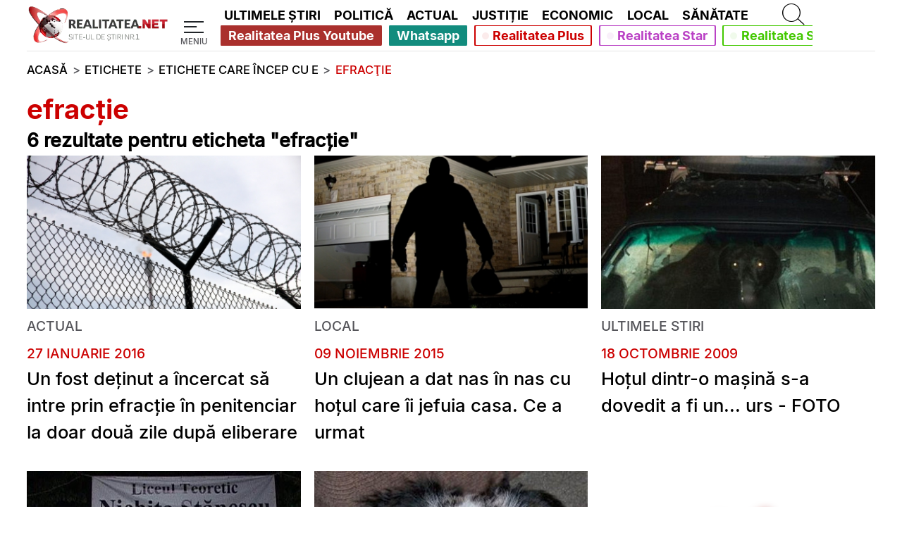

--- FILE ---
content_type: text/html; charset=UTF-8
request_url: https://www.realitatea.net/tag/efrac%C5%A3ie_/1
body_size: 25808
content:
<!DOCTYPE html>
<html lang="ro">
<head>
    <title>Toate știrile despre efracţie | Pagina 1 | Realitatea.NET</title>

    <!--DNS PRECONNECT/PREFETCH START-->
                <link rel="preconnect" href="https://media.realitatea.net">
            <link rel="dns-prefetch" href="https://media.realitatea.net">
            <link rel="preconnect" href="https://securepubads.g.doubleclick.net/">    <!--DNS PRECONNECT/PREFETCH END-->

                <link rel="preload" as="image" href="https://media.realitatea.net/multimedia/logos/logo_alb_500.webp" imagesrcset="
        https://media.realitatea.net/multimedia/logos/logo_alb_100.webp 100w,
        https://media.realitatea.net/multimedia/logos/logo_alb_200.webp 200w,
        https://media.realitatea.net/multimedia/logos/logo_alb_300.webp 300w,
        https://media.realitatea.net/multimedia/logos/logo_alb_400.webp 400w,
        https://media.realitatea.net/multimedia/logos/logo_alb_500.webp 500w
    " imagesizes="
            (min-width: 1366px) 12.3vw,
            (min-width: 992px) 15.98vw,
            (min-width: 768px) 56.4vw,
            (min-width: 600px) 54vw,
            49.3vw
    ">
            <link rel="preload" as="font" href="/asset/icons/fa-solid-900.woff" type="font/woff" crossorigin>
            <link rel="preload" as="font" href="/asset/fonts/Inter-Light.woff2" type="font/woff2" crossorigin>
            <link rel="preload" as="font" href="/asset/fonts/Inter-Medium.woff2" type="font/woff2" crossorigin>
            <link rel="preload" as="font" href="/asset/fonts/Inter-Bold.woff2" type="font/woff2" crossorigin>
    <!--META START-->
                <meta charset="utf-8">
            <meta name="viewport" content="width=device-width, initial-scale=1">
            <meta name="referrer" content="origin-when-cross-origin">
            <meta http-equiv="X-UA-Compatible" content="IE=edge,chrome=1">
            <meta name="apple-mobile-web-app-title" content="Realitatea.NET">
            <meta name="application-name" content="Realitatea.NET">
            <meta property="fb:pages" content="410083270018">
            <meta property="fb:app_id" content="280149482402">
            <meta name="facebook-domain-verification" content="dxvi46j02qz6qt5iz9mzsmsakhfjb9">
            <meta name="generatedTime" content="15:07:51">
                        <meta name="twitter:card" content="summary">
            <meta name="twitter:creator" content="@realitatea">
            <meta name="twitter:site" content="@realitatea">
                        <meta name="robots" content="index, follow, max-snippet:-1, max-image-preview:large, max-video-preview:-1">
                        <meta name="title" content="Toate articolele cu eticheta Efractie | Pagina 1 | Realitatea.NET">
            <meta name="description" content="O lista completa de articole ce au eticheta Efractie | Pagina 1">
            <meta name="keywords" content="articole despre efractie">
            <meta property="og:title" content="Toate articolele cu eticheta Efractie | Pagina 1 | Realitatea.NET">
            <meta property="og:site_name" content="Realitatea.NET">
            <meta property="og:description" content="O lista completa de articole ce au eticheta Efractie | Pagina 1">
            <meta property="og:type" content="website">
            <meta property="og:url" content="https://www.realitatea.net/tag/efractie_/1">
            <meta property="og:image" content="https://media.realitatea.net/multimedia/placeholder/placeholder-article.webp">
            <meta property="og:image:width" content="1280">
            <meta property="og:image:height" content="720">    <!--META END-->

    <!-- Google Analytics tag (gtag.js) -->
    				<script async src="https://www.googletagmanager.com/gtag/js?id=G-4M3KL7XK8W"></script>
				<script>
						window.dataLayer = window.dataLayer || [];
						function gtag(){dataLayer.push(arguments);}
						gtag('js', new Date());
		
						gtag('config', 'G-4M3KL7XK8W');
				</script>
    <!-- Quantcast Choice. Consent Manager Tag v2.0 (for TCF 2.0) -->
    <!--    --><?//=Assets::insertQuantcastScript()?>
    <!-- End Quantcast Choice. Consent Manager Tag v2.0 (for TCF 2.0) -->

    <!--LINK START-->
                <link rel="canonical" href="https://www.realitatea.net/tag/efracţie_">            <link rel="alternate" type="application/rss+xml" title="Realitatea.NET - Toate stirile [RSS]" href="https://rss.realitatea.net/homepage.xml" />
            <link rel="profile" href="https://www.w3.org/2005/10/profile">
            <link rel="manifest" href="/manifest.json">
            <link rel="icon" type="image/png" sizes="16x16" href="/favicon-16x16.png">
            <link rel="icon" type="image/png" sizes="32x32" href="/favicon-32x32.png">    <!--LINK END-->

    <!--ASSETS START -->
    <style>@font-face{font-family:"Realitatea Icons";font-style:normal;font-weight:900;font-display:block;src:url('/asset/icons/fa-solid-900.eot');src:url('/asset/icons/fa-solid-900.eot?#iefix') format("embedded-opentype"),url('/asset/icons/fa-solid-900.woff') format("woff"),url('/asset/icons/fa-solid-900.ttf') format("truetype")}.realitatea-icon,.realitatea-icon-solid{font-family:"Realitatea Icons";font-weight:900;font-style:normal}
.realitatea-tag-articles-container{display:grid;grid-template-columns:1fr}.realitatea-tag-articles-container>article:not(:last-child){display:flex;flex-direction:column}.realitatea-tag-articles-container>article:not(:last-child)::after{content:"";height:.1vh;background-color:var(--realitatea-hr-gray);width:calc(100% - 2 * var(--mobile-margin-width));margin:3vh var(--mobile-margin-width)}.realitatea-tag-articles-container>article>.article-box-section{margin-left:var(--mobile-margin-width);margin-right:var(--mobile-margin-width)}.realitatea-tag-articles-container>article>.article-box-time{margin-left:var(--mobile-margin-width);margin-right:var(--mobile-margin-width);margin-top:2.5vh}.realitatea-tag-articles-container>article>.article-box-title{margin-left:var(--mobile-margin-width);margin-right:var(--mobile-margin-width)}.container-realitatea{margin-left:var(--mobile-margin-width);margin-right:var(--mobile-margin-width)}.realitatea-tags-container{display:grid;grid-template-columns:1fr}.tag-box-title{margin:3vh var(--mobile-margin-width)}.tag-box-title>h1{color:var(--realitatea-red);font-size:6vw;font-family:"Leitura Sans Grot 3",sans-serif;white-space:normal;font-weight:bold;line-height:6.5vw}.tag-box-title>h2{color:var(--realitatea-black-text);font-size:5vw;font-family:"Leitura Sans Grot 2",sans-serif;white-space:normal;font-weight:bold;line-height:6.5vw}.tag-a{color:var(--realitatea-black-text);font-family:"Leitura Sans Grot 2",sans-serif}.tag-a.active,.tag-a:hover{color:var(--realitatea-white-text);background-color:#c00;display:inline-block;text-decoration:none}.tags-bar{display:flex;flex-direction:row;width:100%;align-items:center;margin:3vh 0;white-space:normal;flex-wrap:wrap}.tags-bar>h2{font-family:"Leitura Sans Grot 2",sans-serif;font-weight:bold;font-size:6vw}.tag-a.letter{font-size:5vw;padding:1.5vw;margin-left:.1vw}.tag-a.word{padding:.5vh 0;font-size:5vw}@media only screen and (min-width:600px){.tag-box-title>h1{font-size:5vw;line-height:6vw}.tag-box-title>h2{font-size:4.2vw;line-height:6vw}.tags-bar>h2{font-size:5vw}.tag-a.letter{font-size:4.2vw}.tag-a.word{font-size:4.2vw}}@media only screen and (min-width:768px){.tag-box-title>h1{font-size:4vw;line-height:5vw}.tag-box-title>h2{font-size:3.4vw;line-height:5vw}.tags-bar>h2{font-size:4vw}.tag-a.letter{font-size:3.4vw}.tag-a.word{font-size:3.4vw}}@media only screen and (max-width:991px){.container-realitatea.articles-container{margin:0}}@media only screen and (min-width:992px){.realitatea-tag-articles-container{display:grid;grid-template-columns:repeat(3,1fr);grid-column-gap:1.5vw;grid-row-gap:5vh}.realitatea-tag-articles-container>article:not(:last-child)::after{display:none}.tag-box-title{margin:3vh 0 0}.tag-box-title>h1{font-size:3vw;line-height:3.5vw}.tag-box-title>h2{font-size:2.1vw;line-height:3.5vw}.realitatea-tag-articles-container>article:not(:last-child){margin-bottom:0}.realitatea-tag-articles-container>article>.article-box-section{margin-left:0;margin-right:0}.realitatea-tag-articles-container>article>.article-box-time{margin-left:0;margin-right:0}.realitatea-tag-articles-container>article>.article-box-title{margin-left:0;margin-right:0}.realitatea-tags-container{display:grid;grid-template-columns:repeat(3,1fr);grid-column-gap:1.5vw;grid-row-gap:1vh}.tags-bar>h2{font-size:2.5vw}.tag-a.letter{font-size:2.1vw;padding:.5vw}.tag-a.word{font-size:2.1vw}}@media only screen and (min-width:1366px){.tag-box-title>h1{font-size:2.1vw;line-height:2.5vw}.tag-box-title>h2{font-size:1.25vw;line-height:2.5vw}.tags-bar>h2{font-size:1.5vw}.tag-a.letter{font-size:1.25vw}.tag-a.word{font-size:1.25vw}}
main{overflow:hidden}*:focus{outline:0}.fit-content-img-container{position:relative;width:100%;padding-top:56.25%;display:block;outline:0}.fit-content-img{position:absolute;width:100%;top:0;left:0;height:100%;object-fit:cover}:root{--realitatea-red:#c00;--realitatea-yellow:#ffc400;--realitatea-white-text:#fff;--realitatea-black-text:#000;--realitatea-muted-text:#545459;--realitatea-hr-gray:rgba(0,0,0,0.2);--realitatea-gray-text:#1d1b27;--margin-width:calc(23% * 0.6);--realitatea-navbar-black:#191721;--margin-width-vw:calc(23vw * 0.6);--mobile-margin-width:3%;--realitatea-margin-fr:.5705fr;--realitatea-margin-width-grid:23%;--realitatea-line-height:1.5;--realitatea-big-line-height:1.3}html,body{min-height:100%;max-width:100%}html,body,div,span,applet,object,iframe,h1,h2,h3,h4,h5,h6,p,blockquote,pre,a,abbr,acronym,address,big,cite,code,del,dfn,em,img,ins,kbd,q,s,samp,small,strike,strong,sub,sup,tt,var,b,u,i,center,dl,dt,dd,ol,ul,li,fieldset,form,label,legend,table,caption,tbody,tfoot,thead,tr,th,td,article,aside,canvas,details,embed,figure,figcaption,footer,header,hgroup,menu,nav,output,ruby,section,summary,time,mark,audio,video{margin:0;padding:0;border:0;font-size:100%;font:inherit;vertical-align:baseline}a{text-decoration:none}article,aside,details,figcaption,figure,footer,header,hgroup,menu,nav,section{display:block}body{line-height:1;font-size-adjust:.45}ol,ul{list-style:none}a:hover{color:var(--realitatea-red);text-decoration:underline}h1,h2,h3,h4,h5,h6{line-height:1.2}@font-face{font-family:'Leitura Sans Grot 1';font-style:normal;font-weight:400;src:local('Inter'),url('/asset/fonts/Inter-Light.woff2') format('woff2'),url('/asset/fonts/Inter-Light.ttf') format('truetype'),url('/asset/fonts/Inter-Light.otf') format('opentype');font-display:fallback}@font-face{font-family:'Leitura Sans Grot 2';font-style:normal;font-weight:500;src:local('Inter'),url('/asset/fonts/Inter-Medium.woff2') format('woff2'),url('/asset/fonts/Inter-Medium.ttf') format('truetype'),url('/asset/fonts/Inter-Medium.otf') format('opentype');font-display:fallback}@font-face{font-family:'Leitura Sans Grot 3';font-style:normal;font-weight:600;src:local('Inter'),url('/asset/fonts/Inter-Bold.woff2') format('woff2'),url('/asset/fonts/Inter-Bold.ttf') format('truetype'),url('/asset/fonts/Inter-Bold.otf') format('opentype');font-display:fallback}@font-face{font-family:'Leitura Sans Grot 4';font-style:normal;font-weight:600;src:local('Inter'),url('/asset/fonts/Inter-Bold.woff2') format('woff2'),url('/asset/fonts/Inter-Bold.ttf') format('truetype'),url('/asset/fonts/Inter-Bold.otf') format('opentype');font-display:fallback}*,::after,::before{box-sizing:border-box}figure{margin:0 !important}hr{border:0;border-top:1px solid rgba(0,0,0,.1)}.container-default-realitatea{background:#c00;margin:0 0 3vh;padding:1vh 2vw}.display-none{display:none}.btn{display:inline-block;font-weight:400;color:#212529;text-align:center;vertical-align:middle;-webkit-user-select:none;-moz-user-select:none;-ms-user-select:none;user-select:none;background-color:transparent;border:1px solid transparent;padding:.375rem .75rem;font-size:1rem;line-height:1.5;border-radius:.25rem;transition:color .15s ease-in-out,background-color .15s ease-in-out,border-color .15s ease-in-out,box-shadow .15s ease-in-out}.btn-block{display:block;width:100%}.btn-outline-dark{color:#343a40;border-color:#343a40}.btn-outline-dark:hover{background-color:#343a40;border-color:#343a40}.d-flex{display:flex}.justify-content-center{justify-content:center}.w-100{width:100% !important}.flex-row{flex-direction:row}.d-contents{display:contents}.mt-4{margin-top:1rem !important}.mt-5{margin-top:1.5rem !important}.mb-5{margin-bottom:1.5rem}.realitatea-icon-solid-virus:before{content:"\e074"}.realitatea-icon-solid-play:before{content:"\f144"}.realitatea-icon-solid-chevron-left:before{content:"\f053"}.realitatea-icon-solid-chevron-right:before{content:"\f054"}.realitatea-icon-solid-search:before{content:"\f002"}.realitatea-icon-solid-menu:before{content:"\f0c9"}.realitatea-icon-solid-times:before{content:"\f00d"}.realitatea-icon-solid-angle-down:before{content:"\f107"}.realitatea-icon-solid-chess:before{content:"\f445"}.realitatea-icon-solid-1x{font-size:8vw}.realitatea-icon-solid-2x{font-size:10vw}.realitatea-icon-solid-3x{font-size:14vw}.realitatea-icon-solid-5x{font-size:18vw}.realitatea-strategie-in-alb-si-negru{position:fixed;top:calc(50% - 15px);left:0;height:40px;width:40px;z-index:99999;background-color:black;padding:5px}.realitatea-strategie-in-alb-si-negru a{text-decoration:none}.realitatea-strategie-in-alb-si-negru i{font-size:30px;color:white}@media only screen and (min-width:600px){.realitatea-icon-solid-1x{font-size:7vw}.realitatea-icon-solid-2x{font-size:9vw}.realitatea-icon-solid-3x{font-size:12vw}.realitatea-icon-solid-5x{font-size:16vw}}@media only screen and (min-width:768px){.realitatea-icon-solid-1x{font-size:6vw}.realitatea-icon-solid-2x{font-size:7vw}.realitatea-icon-solid-3x{font-size:10vw}.realitatea-icon-solid-5x{font-size:14vw}}@media only screen and (min-width:992px){.realitatea-icon-solid-1x{font-size:2.1vw}.realitatea-icon-solid-2x{font-size:2.5vw}.realitatea-icon-solid-3x{font-size:5vw}.realitatea-icon-solid-5x{font-size:8vw}.realitatea-icon-solid-angle-down:before{content:" "}}@media only screen and (min-width:1366px){.container-default-realitatea{margin:0 var(--margin-width) 3vh}.realitatea-icon-solid-1x{font-size:1.5vw}.realitatea-icon-solid-2x{font-size:2vw}.realitatea-icon-solid-3x{font-size:4vw}.realitatea-icon-solid-5x{font-size:6vw}}.container-basic-realitatea{display:flex;flex-direction:column}@media only screen and (max-width:991px){div>.placeholder-ad:nth-child(1){background-color:#ccc;display:flex !important;flex-direction:row;justify-content:center;align-items:center;width:inherit;height:inherit;position:relative}.placeholder-ad:nth-child(1) iframe,.placeholder-ad:nth-child(1) div:not(#holder){height:inherit}.container-basic-realitatea{margin-left:var(--mobile-margin-width);margin-right:var(--mobile-margin-width)}.container-basic-realitatea>.container-basic-realitatea-advert{display:none}}@media only screen and (min-width:992px){.container-basic-realitatea{display:grid;grid-template-columns:repeat(3,1fr);grid-template-rows:1fr;grid-column-gap:1.5vw;grid-row-gap:5vw;margin:9.2vh var(--margin-width) 9.2vh}.container-basic-realitatea.big-block{grid-template-columns:repeat(2,1fr) 300px;grid-template-rows:auto;grid-column-gap:1.5vw;grid-row-gap:2vw;grid-template-areas:"article1 article2 advert1" "article3 article4 advert1" "article5 article6 advert2" "article7 article8 advert2"}.advert-realitatea-300-600-only-desktop{//max-width:100%;//max-height:600px;//height:600px;//width:300px}.container-basic-realitatea>.container-basic-realitatea-advert{height:100%;width:100%}.container-basic-realitatea>.container-basic-realitatea-advert>div{position:sticky;top:11vh}.container-basic-realitatea>.container-basic-realitatea-advert:nth-child(1){grid-area:advert1}.container-basic-realitatea>.container-basic-realitatea-advert:nth-child(2){grid-area:advert2}}@media only screen and (min-width:1366px){.container-basic-realitatea{margin-left:calc(calc((100vw - 989px) / 2));margin-right:calc(calc((100vw - 989px) / 2));max-width:989px}}@media only screen and (min-width:1920px){.container-basic-realitatea{margin-left:calc(calc((100vw - 1390px) / 2));margin-right:calc(calc((100vw - 1390px) / 2));max-width:1390px}}@media only screen and (min-width:3840px){.container-basic-realitatea{margin-left:calc(calc((100vw - 2780px) / 2));margin-right:calc(calc((100vw - 2780px) / 2));max-width:2780px}}.realitatea-hr-after-article{display:block;border-top:.1vh solid var(--realitatea-muted-text);width:100%;margin-top:1.2vh;margin-bottom:1.2vh}.realitatea-video-article-icon-wrapper{position:absolute;z-index:10;color:#fff;left:0;top:0;display:flex;align-items:center;justify-content:center;width:100%;height:100%;background-color:rgba(0,0,0,0.3)}.container-fluid-realitatea{width:100%;padding:0;margin:0;max-height:67.5vh;position:relative;box-shadow:inset 0 0 0 100vmax rgba(0,0,0,.55)}.top-hr-realitatea-grid{display:flex;flex-direction:column}.top-hr-realitatea-grid:before{background:var(--realitatea-red);content:"";height:.5vh}.hr-muted{padding:0;margin:0}.realitatea-ultimele-stiri-block-live-icon{color:var(--realitatea-white-text);background-color:rgba(0,0,0,0.3);border-radius:50%}.realitatea-ultimele-stiri-block-live-box img,.realitatea-ultimele-stiri-block-live-box figure,.realitatea-ultimele-stiri-block-live-box a{height:100%}.realitatea-ultimele-stiri-block-live-box a:hover{text-decoration:none;color:var(--realitatea-white-text)}.realitatea-ultimele-stiri-block-live-icon-wrapper:hover{background-color:transparent}.realitatea-ultimele-stiri-block-live-icon-wrapper{position:absolute;top:0;left:0;z-index:10;width:100%;height:100%;display:flex;justify-content:center;align-items:center;background-color:rgba(0,0,0,0.3)}.title-breaking-news{text-decoration:underline;text-decoration-color:var(--realitatea-yellow)}.title-main{text-decoration:underline;text-decoration-color:var(--realitatea-red)}.advert-placeholder{align-items:center;background-color:lightgrey;display:flex;justify-content:center}.advert-placeholder:empty::after{background-color:dimgrey;border-radius:5px;color:lightgrey;content:"Reclama";font:12px sans-serif;padding:3px;text-align:center;width:20px}.advert-300-600-only-mobile{//max-width:100%;//max-height:600px;//height:600px;//width:300px}.advert-300-250-only-mobile{//max-width:100%;//max-height:250px;//height:250px;//width:300px}.rnet-advert-300-250-only-mobile{max-width:100%;max-height:250px;height:250px;width:300px}.advert-970-250-m-300-250{//max-width:100%;//max-height:250px;//height:250px;//width:300px}.rnet-advert-970-250-m-300-250{max-width:100%;max-height:250px;height:250px;width:300px}.advert-300-250{//max-width:300px;//max-height:250px;//height:250px;//width:300px}.advert-300-250-hover{//padding:30px;//max-height:100%;//height:310px;// //background-color:rgba(62,57,61,1);//display:flex;//justify-content:center;//align-items:center}.advert-300-600{//max-width:100%;//max-height:600px;//height:600px;//width:300px}.advert-300-600-hover{//padding:30px;//max-height:100%;// //max-width:100%;//background-color:rgba(62,57,61,1);//display:flex;//justify-content:center;//align-items:center}.advert-970-250{//max-width:100%;//max-height:250px;//height:250px;//width:970px}.advert-realitatea-970-250{//max-width:100%;//max-height:250px;//height:250px;//width:970px}.advert-970-250-m-300-600,.advert-300-250-m-300-600{//max-width:100%;//max-height:600px;//height:600px;//width:300px}.advert-realitatea-300-250{//max-width:100%;//max-height:250px;//height:250px;//width:300px}.advert-970-250-hover{//max-width:100%;//padding:30px;//height:280px;//background-color:rgba(62,57,61,1);//display:flex;//justify-content:center;//align-items:center}.advert-728-90{//max-width:728px;//max-height:90px;//height:90px;//width:728px}.advert-728-90-hover{//padding:30px;//height:120px;//max-width:788px;//background-color:rgba(62,57,61,1);//display:flex;//justify-content:center;//align-items:center}.advert-hover{//margin-bottom:5.5rem;//margin-top:2.65rem}.corona-banner{display:flex;flex-direction:column;margin:0 var(--mobile-margin-width)}.homepage-top-advert{overflow:hidden}.corona-banner .banner-video{margin-bottom:4.2vh;background-color:#000;display:flex;flex-direction:column;justify-content:center;align-items:center;max-height:400px}.corona-banner .banner-video-title{font-size:5vw;font-weight:bold;color:var(--realitatea-red);font-family:"Leitura Sans Grot 3",sans;margin-bottom:2vh;margin-right:1vh;line-height:6vw}.corona-banner .banner-video-title .banner-video-live-animation{display:inline-flex;width:6px;position:relative}.corona-banner .banner-video-title .banner-video-live-animation:before{content:'';position:absolute;left:50%;top:50%;transform:translateX(-50%) translateY(-50%);background-color:var(--realitatea-red);width:6px;height:6px;border-radius:50%;animation:live 1s infinite}.corona-banner .banner-video video{max-width:100%;max-height:396px}.corona-banner>.corona-banner-breaking-news>p:first-child{display:flex;flex-direction:row;align-items:center;font-size:5vw;color:var(--realitatea-red);font-family:"Leitura Sans Grot 2",sans;margin:0 0 1.5vh}.corona-banner .corona-banner-cases{font-size:5vw;font-weight:bold;color:var(--realitatea-black-text);display:flex;flex-direction:column;font-family:"Leitura Sans Grot 3",sans;margin:0;line-height:6vw}.corona-banner .corona-banner-cases span.corona-banner-cases-red-text{color:var(--realitatea-red);font-size:6vw;margin-bottom:1vh;margin-right:2vw;font-family:"Leitura Sans Grot 3",sans}@media only screen and (min-width:600px){.corona-banner{margin:0 var(--mobile-margin-width)}.corona-banner>.corona-banner-breaking-news>p:first-child{font-size:5vw;margin:0 0 .5vh}.corona-banner .corona-banner-cases{font-size:4.2vw;line-height:normal}.corona-banner .banner-video-title{font-size:4.2vw;line-height:normal}.corona-banner .corona-banner-cases span.corona-banner-cases-red-text{font-size:5vw;font-family:"Leitura Sans Grot 4",sans}}@media only screen and (min-width:768px){.corona-banner>.corona-banner-breaking-news>p:first-child{font-size:3vw;margin:0 0 .5vh}.corona-banner .corona-banner-cases{font-size:3.4vw}.corona-banner .banner-video-title{font-size:3.4vw}.corona-banner .corona-banner-cases span.corona-banner-cases-red-text{font-size:4vw}}@media only screen and (min-width:992px){.homepage-top-advert{overflow:visible}.realitatea-hr-after-article{display:none !important}.advert-300-600-only-mobile{//display:none}.advert-300-250-only-mobile{//display:none}.rnet-advert-300-250-only-mobile{display:none}.advert-300-250-only-desktop{//max-width:100%;//max-height:250px;//height:250px;//width:300px}.advert-realitatea-970-250-only-desktop{//max-width:100%;//max-height:250px;//height:250px;//width:970px;//margin:1.5rem 0 !important}.rnet-advert-realitatea-970-250-only-desktop{max-width:100%;max-height:250px;height:250px;width:970px;margin:1.5rem 0 !important}.advert-970-250-m-300-600{//max-width:100%;//max-height:250px;//height:250px;//width:970px}.advert-970-250-m-300-250{//max-width:100%;//max-height:250px;//height:250px;//width:970px}.rnet-advert-970-250-m-300-250{max-width:100%;max-height:250px;height:250px;width:970px}.advert-300-250-m-300-600{//max-width:100%;//max-height:250px;//height:250px;//width:300px}.corona-banner{margin:0 var(--margin-width)}.corona-banner>.corona-banner-breaking-news>p:first-child{font-size:2.5vw;margin:0 0 1vh 0}.corona-banner .corona-banner-cases{font-size:2vw;flex-direction:row;align-items:center}.corona-banner .banner-video{margin-bottom:3.2vh}.corona-banner .banner-video-title{font-size:2vw;flex-direction:row;align-items:center;margin:2.2vh 0}.corona-banner .banner-video-title .banner-video-live-animation{width:10px}.corona-banner .banner-video-title .banner-video-live-animation:before{width:10px;height:10px}.corona-banner .corona-banner-cases span.corona-banner-cases-red-text{font-size:2.5vw;margin-bottom:0}.container-realitatea{margin-left:var(--margin-width);margin-right:var(--margin-width)}}@media only screen and (min-width:1366px){.corona-banner>.corona-banner-breaking-news>p:first-child{font-size:.8vw}.corona-banner .corona-banner-cases{font-size:1.9vw}.corona-banner .banner-video-title{font-size:1.6vw;margin:2.2vh 0}.corona-banner .corona-banner-cases span.corona-banner-cases-red-text{margin-bottom:0;font-size:2.1vw;font-family:"Leitura Sans Grot 2",sans}.corona-banner{margin-left:calc(calc((100vw - 989px) / 2));margin-right:calc(calc((100vw - 989px) / 2));max-width:989px}}@media only screen and (min-width:1920px){.corona-banner{margin-left:calc(calc((100vw - 1390px) / 2));margin-right:calc(calc((100vw - 1390px) / 2));max-width:1390px}.corona-banner .banner-video{max-height:500px;margin-bottom:4.2vh}.corona-banner .banner-video video{max-height:496px}.corona-banner .banner-video-title{font-size:1.2vw}}@media only screen and (min-width:3840px){.corona-banner{margin-left:calc(calc((100vw - 2780px) / 2));margin-right:calc(calc((100vw - 2780px) / 2));max-width:2780px}}.realitatea-corona-live{margin-left:.5vw;display:inline-block;z-index:9000}.realitatea-corona-live:hover,.realitatea-corona-live:hover>*{text-decoration:none}.realitatea-corona-live::before{font-family:"Realitatea Icons";content:"\f30b";display:inline-block;-webkit-animation:live 1s infinite;animation:live 1s infinite;z-index:90000;transform:rotate(180deg)}.realitatea-live-banner{position:relative;width:100%}.realitatea-live-banner-text{position:absolute;bottom:5%;left:5%;font-family:"Leitura Sans Grot 3",sans;color:var(--realitatea-white-text);font-size:1.3vw}.realitatea-live-banner-text-live{font-family:"Leitura Sans Grot 2",sans;font-size:.8vw;margin:0}.realitatea-footer.reveal{position:absolute;left:0;top:0;animation:backgroundImageReveal .5s linear}.realitatea-footer-logo.reveal{position:absolute;left:0;top:0;animation:backgroundImageReveal .5s linear}@keyframes backgroundImageReveal{0%{transform:scale(1.05);opacity:0}to{transform:scale(1);opacity:1}}.realitatea-footer{padding-bottom:0;margin-top:3vh;color:var(--realitatea-white-text)}.realitatea-footer-container{display:grid;grid-template-columns:1fr;grid-template-rows:.8fr auto .6fr .2fr 1fr .12fr;grid-template-areas:"footer-logo" "contact" "footer-first" "footer-partners" "footer-second" "footer-copyright";grid-column-gap:2vw;margin-right:0;text-align:center}.realitatea-footer-logo.replace{filter:blur(0.5vw)}.realitatea-footer-logo{grid-area:footer-logo;width:100%;display:flex;flex-direction:column;justify-content:flex-end}.realitatea-footer-logo.progressive a{position:absolute;bottom:0;transform:translateX(-50%);width:100%}.realitatea-footer-logo>img{width:70%;margin-left:auto;margin-right:auto;margin-bottom:3vh}.realitatea-footer-hr{display:none}.realitatea-footer-first-row{grid-area:footer-first;display:flex;flex-direction:column;justify-content:center;background-color:#0f121a;background-size:cover;border:0}.realitatea-footer-partners-row{grid-area:footer-partners;display:flex;flex-direction:column;justify-content:center;background-color:#0f121a;background-size:cover;border:0}.realitatea-footer-second-row{grid-area:footer-second;display:flex;flex-direction:column;justify-content:center;background-color:#0f121a;background-size:cover}.realitatea-footer-second-row .realitatea-footer-second-row-container div{display:flex;flex-direction:column}.realitatea-footer-second-row .realitatea-footer-second-row-container div:nth-child(2){margin-left:0}.realitatea-footer-second-row-container{display:flex;flex-direction:column;justify-content:center}.realitatea-footer-third-row{grid-area:footer-third;display:flex;flex-direction:column;justify-content:center;background-color:#0f121a;background-size:cover}.realitatea-footer-copyright{grid-area:footer-copyright;display:flex;flex-direction:column;margin-top:0;background-color:#0f121a;background-size:cover}.realitatea-footer-muted-title{color:var(--realitatea-muted-text);margin-bottom:2vh;margin-top:4vh;font-family:"Leitura Sans Grot 3",sans-serif;font-size:5vw}.realitatea-footer-link{font-family:"Leitura Sans Grot 3",sans-serif;font-size:5vw;color:var(--realitatea-white-text);margin-bottom:2.5vh}.realitatea-footer-link:hover{color:var(--realitatea-red);outline:0}.realitatea-footer-mobile-image>figure>img,.realitatea-footer-desktop-image>figure>img{height:100%;object-fit:cover;position:absolute;top:0;left:0;z-index:-1}.realitatea-footer-desktop-image{display:none}@media only screen and (min-width:600px){.realitatea-footer-muted-title{font-size:4.2vw}.realitatea-footer-link{font-size:4.2vw}}@media only screen and (min-width:768px){.realitatea-footer-muted-title{font-size:3.4vw}.realitatea-footer-link{font-size:3.4vw}}@media only screen and (min-width:992px){.realitatea-footer.replace{filter:blur(0.5vw)}.realitatea-footer{padding-bottom:1.5vh;margin-top:9.2vh}.realitatea-footer-logo.progressive a{position:unset;transform:unset}.realitatea-footer-logo.progressive{overflow:unset}.realitatea-footer-container{display:grid;grid-template-columns:var(--realitatea-margin-fr) .75fr .75fr 1.5fr .75fr;grid-template-rows:.2fr .2fr .1fr .6fr .1fr;grid-template-areas:". . . . ." ". logo . . ." "hr hr contact . ." ". first-row footer-partners second-row third-row" ". copyright copyright . .";grid-column-gap:2vw;margin-right:var(--margin-width);text-align:left}.realitatea-footer-logo{grid-area:logo;background:0;display:block}.realitatea-footer-contact{background:0;margin-top:0;padding:0}.realitatea-footer-logo>img{width:100%;margin:0}.realitatea-footer-hr{grid-area:hr;width:100%;display:flex;margin-bottom:2vw}.realitatea-footer-hr:after{background:var(--realitatea-red);content:"";height:.5vh;margin-top:2vw;width:100%}.realitatea-footer-first-row{grid-area:first-row;display:flex;flex-direction:column;background:0}.realitatea-footer-partners-row{display:flex;flex-direction:column;background:0;justify-content:unset}.realitatea-footer-second-row{grid-area:second-row;display:flex;flex-direction:column;background:0}.realitatea-footer-second-row .realitatea-footer-second-row-container div:nth-child(2){margin-left:3vw}.realitatea-footer-second-row-container{display:flex;flex-direction:row;justify-content:unset}.realitatea-footer-third-row{grid-area:third-row;display:flex;flex-direction:column;background:0;justify-content:unset}.realitatea-footer-copyright{grid-area:copyright;display:flex;flex-direction:column;margin-top:3vh;background:0}.realitatea-footer-muted-title{color:rgba(255,255,255,0.5);margin-top:0;font-family:"Leitura Sans Grot 2",sans-serif;font-size:1.5vw}.realitatea-footer-link{font-family:"Leitura Sans Grot 2",sans-serif;font-size:1.5vw;margin-bottom:1.5vh}.realitatea-footer-link:hover{color:var(--realitatea-red)}.realitatea-footer-mobile-image{display:none}.realitatea-footer-desktop-image{display:block}}@media only screen and (min-width:1366px){.realitatea-footer-muted-title{color:rgba(255,255,255,0.5);margin-top:0;font-family:"Leitura Sans Grot 2",sans-serif;font-size:.75vw}.realitatea-footer-link{font-family:"Leitura Sans Grot 2",sans-serif;font-size:.9vw}}.realitatea-emisiuni-advertiser{position:fixed;bottom:0;width:100%;display:flex;flex-direction:row;justify-content:flex-end;padding:0 1vw 1vh 1vw;z-index:9500}.realitatea-emisiuni-advertiser-container{visibility:hidden;display:flex;flex-direction:row;align-items:center;background-color:var(--realitatea-red);width:auto;height:100%;border-radius:.5rem;box-shadow:0 4px 8px 0 rgba(0,0,0,0.2),0 6px 20px 0 rgba(0,0,0,0.19);-webkit-animation-duration:1s;animation-duration:1s;margin-right:var(--mobile-margin-width);margin-left:var(--mobile-margin-width)}.realitatea-emisiuni-advertiser-container .article-box-title{margin:0}.realitatea-emisiuni-advertiser-container .article-box-title>a>span{padding:2vh;margin:0;color:white}.realitatea-emisiuni-advertiser-close{padding:1vh}.realitatea-emisiuni-advertiser-container.show{visibility:visible;-webkit-animation:fadein .5s;animation:fadein .5s}.realitatea-emisiuni-advertiser-container.fadeOutRight{visibility:visible;-webkit-animation-name:fadeOutRight;animation-name:fadeOutRight;-webkit-animation-fill-mode:both;animation-fill-mode:both}@-webkit-keyframes fadein{from{bottom:0;opacity:0}to{bottom:30px;opacity:1}}@keyframes fadein{from{bottom:0;opacity:0}to{bottom:30px;opacity:1}}@-webkit-keyframes fadeOutRight{0%{opacity:1;-webkit-transform:translateX(0)}100%{opacity:0;-webkit-transform:translateX(20px)}}@keyframes fadeOutRight{0%{opacity:1;transform:translateX(0)}100%{opacity:0;transform:translateX(20px)}}@media only screen and (min-width:991px){.realitatea-emisiuni-advertiser{display:none}}.text-muted{color:var(--realitatea-muted-text)}@media only screen and (max-width:991px){.realitatea-mobile-article{display:grid !important;grid-template-rows:auto 1fr 1fr !important;grid-template-columns:2fr .2fr 6fr !important;grid-template-areas:"article-image  . article-time" "article-image . article-title" "article-image . article-title" !important}.realitatea-mobile-article .article-box-image{grid-area:article-image !important}.realitatea-mobile-article .article-box-time{grid-area:article-time !important;margin:0 !important}.realitatea-mobile-article .article-box-title{grid-area:article-title !important;margin:0 !important}.realitatea-mobile-article .article-box-title span{line-height:1.3 !important}.realitatea-mobile-article .article-box-section{grid-area:article-time !important;margin:0 !important}.realitatea-mobile-article .article-box-description{display:none !important}}.article-box-title{margin:1vh 0 0;display:flex;align-items:center}.article-box-image{position:relative;display:flex;justify-content:center;align-items:center;width:100%}.article-box-image>figure{width:100%}.article-box-label{position:absolute;left:0;bottom:0;background-color:var(--realitatea-red);padding:1vh 2vw;color:var(--realitatea-white-text);font-family:"Leitura Sans Grot 2",sans-serif;font-size:3vw;text-transform:uppercase}.article-box-image-description{padding:1vh 2vw;position:absolute;bottom:0;width:100%;background:rgba(0,0,0,0.85);color:var(--realitatea-white-text)}.article-box-image-description span{font-family:"Leitura Sans Grot 2",sans-serif;text-overflow:ellipsis;overflow:hidden;white-space:normal;display:-webkit-box;-webkit-line-clamp:2;-webkit-box-orient:vertical;line-height:var(--realitatea-big-line-height);font-size:4vw}.article-box-title span{color:var(--realitatea-black-text);font-size:4vw;font-family:"Leitura Sans Grot 2",sans-serif;text-overflow:ellipsis;overflow:hidden;white-space:normal;display:-webkit-box;-webkit-line-clamp:2;-webkit-box-orient:vertical;line-height:var(--realitatea-line-height)}.article-box-title.bigger-title span{font-size:6vw;font-family:"Leitura Sans Grot 3",sans-serif;line-height:var(--realitatea-big-line-height)}.article-box-title.big-title span{font-size:6vw;font-family:"Leitura Sans Grot 3",sans-serif;line-height:var(--realitatea-big-line-height)}.article-box-title.small-title{margin:0}.article-box-title h1{color:var(--realitatea-black-text);font-size:6vw;font-family:"Leitura Sans Grot 3",sans-serif;white-space:normal;font-weight:bold;line-height:var(--realitatea-big-line-height)}.article-box-time{margin:0;color:var(--realitatea-red);font-size:3vw;font-family:"Leitura Sans Grot 2",sans-serif}.article-box-time.small-time{margin:3vh 0 2.2vh}.article-box-description{margin:1vh 0 0}.article-box-description span{color:var(--realitatea-muted-text);font-size:5vw;font-family:"Leitura Sans Grot 2",sans-serif;text-overflow:ellipsis;overflow:hidden;white-space:normal;display:-webkit-box;-webkit-line-clamp:2;-webkit-box-orient:vertical;line-height:var(--realitatea-line-height)}.article-box-description h2{color:var(--realitatea-black-text);font-size:5vw;font-family:"Leitura Sans Grot 2",sans-serif;line-height:var(--realitatea-line-height)}.article-box-content{color:var(--realitatea-black-text);font-family:"Leitura Sans Grot 2",sans-serif}.article-box-section{display:flex;flex-direction:row;align-items:center;margin:2vh 0 0}.article-box-section>h4,.article-box-section>h3{color:var(--realitatea-muted-text);font-size:4vw;font-family:"Leitura Sans Grot 2",sans-serif}.realitatea-category-block .realitatea-category-block-big-article .realitatea-category-block-button a{font-family:"Leitura Sans Grot 2",sans-serif;font-size:5vw;color:var(--realitatea-gray-text);font-weight:bold;padding-top:1.25vh;padding-bottom:1.25vh}.realitatea-category-block .realitatea-category-block-big-article .realitatea-category-block-button a:hover{color:var(--realitatea-white-text)}.realitatea-category-block .realitatea-category-block-big-article .realitatea-category-block-button{margin:3vh var(--mobile-margin-width)}.general-container{margin:3vh var(--mobile-margin-width)}.overflow-hidden{overflow:hidden}@media only screen and (min-width:992px){.general-container{margin:3vh var(--margin-width)}.article-box-title{margin:1vh 0 0}}@media only screen and (min-width:600px){.article-box-label{font-size:3.5vw;padding:1vh 5vw}.article-box-image-description span{font-size:3.5vw}.article-box-title span{font-size:4.2vw}.article-box-title.bigger-title span{font-size:5vw}.article-box-title.big-title span{font-size:5vw}.article-box-title h1{font-size:5vw;line-height:7vw}.article-box-time{font-size:3.5vw}.article-box-description span{font-size:4vw}.article-box-description h2{font-size:4.2vw;line-height:5vw}.article-box-section>h4,.article-box-section>h3{font-size:3.5vw}.realitatea-category-block .realitatea-category-block-big-article .realitatea-category-block-button a{font-size:4.2vw}}@media only screen and (min-width:768px){.article-box-label{font-size:2.5vw}.article-box-image-description span{font-size:2.5vw}.article-box-title span{font-size:3.4vw}.article-box-title.bigger-title span{font-size:4vw}.article-box-title.big-title span{font-size:4vw}.article-box-title h1{font-size:4vw;line-height:6vw}.article-box-time{font-size:2.5vw}.article-box-description span{font-size:3vw}.article-box-description h2{font-size:3.4vw;line-height:4vw}.article-box-section>h4,.article-box-section>h3{font-size:2.5vw}.realitatea-category-block .realitatea-category-block-big-article .realitatea-category-block-button a{font-size:3.4vw}}@media only screen and (min-width:992px) and (max-width:1365px){:root{--margin-width:3%;--realitatea-margin-fr:3%;--realitatea-margin-width-grid:calc(3%)}}@media only screen and (min-width:992px){.article-box-label{font-size:1.5vw;padding:1vh 2vw}.article-box-image-description span{font-size:2.1vw}.article-box-title span{font-size:2vw;-webkit-line-clamp:3}.article-box-title.bigger-title span{font-size:3vw}.article-box-title.big-title span{font-size:2.5vw}.article-box-title.small-title span{font-size:1.7vw}.article-box-title h1{font-size:2.5vw;line-height:3.5vw}.article-box-time{margin:1.7vh 0 0;font-size:1.5vw}.article-box-time.small-time{margin:1vh 0 1vh}.article-box-description{margin:1vh 0 0}.article-box-description span{font-size:2vw;-webkit-line-clamp:4}.article-box-description.small-description p{-webkit-line-clamp:2;font-size:1.6vw}.article-box-description h2{font-size:2.1vw;line-height:3vw}.article-box-section{margin:1.7vh 0 0}.article-box-section>h4,.article-box-section>h3{font-size:1.5vw}.realitatea-category-block .realitatea-category-block-big-article .realitatea-category-block-button a{font-size:1.75vw}.realitatea-category-block .realitatea-category-block-big-article .realitatea-category-block-button{margin:3vh 0 0}}@media only screen and (min-width:1366px){:root{--realitatea-margin-width-grid:calc(23% * 0.6)}.article-box-label{font-size:1vw;padding:1vh 1.5vw}.article-box-image-description span{font-size:1.25vw}.article-box-title span{font-size:1.1vw}.article-box-title.bigger-title span{font-size:2.1vw}.article-box-title.big-title span{font-size:1.5vw}.article-box-title.small-title span{font-size:1.1vw}.article-box-title h1{font-size:2.1vw;line-height:2.5vw}.article-box-time{font-size:.8vw}.article-box-description span{font-size:1.1vw}.article-box-description.small-description p{font-size:1vw}.article-box-description h2{font-size:1.25vw;line-height:2vw}.article-box-section>h4,.article-box-section>h3{font-size:.9vw}.realitatea-category-block .realitatea-category-block-big-article .realitatea-category-block-button a{font-size:1.25vw}}ul.realitatea-breadcrumb{text-overflow:ellipsis;overflow:hidden;display:flex;flex-direction:row;justify-content:flex-start;align-items:center;margin:0 var(--mobile-margin-width) 0;padding-top:2vh;font-family:"Leitura Sans Grot 2",sans-serif;font-size:4vw;text-transform:uppercase;max-width:calc(100% - calc(2 * var(--mobile-margin-width)))}ul.realitatea-breadcrumb>li{line-height:1.5;list-style-type:none;margin-right:1vw;display:flex;flex-direction:row}ul.realitatea-breadcrumb>li:nth-last-of-type(1){display:flex;flex-direction:row}ul.realitatea-breadcrumb>li:not(:nth-of-type(1))::before{content:">";margin-right:1vw;color:var(--realitatea-muted-text);vertical-align:text-top}ul.realitatea-breadcrumb>li>a{text-decoration:none;color:var(--realitatea-black-text);white-space:nowrap}ul.realitatea-breadcrumb>li:nth-last-of-type(1)>a{color:var(--realitatea-red);display:-webkit-box;text-overflow:ellipsis;white-space:normal;-webkit-line-clamp:1;-webkit-box-orient:vertical}@media only screen and (min-width:600px){ul.realitatea-breadcrumb{font-size:3.5vw}}@media only screen and (min-width:768px){ul.realitatea-breadcrumb{font-size:2.5vw}}@media only screen and (min-width:992px){ul.realitatea-breadcrumb{margin:0 var(--margin-width) 0;font-size:1.3vw;max-width:calc(100% - calc(2 * var(--margin-width)))}ul.realitatea-breadcrumb>li{list-style-type:none;margin-right:.5vw}ul.realitatea-breadcrumb>li:not(:nth-of-type(1))::before{margin-right:.5vw}}@media only screen and (min-width:1366px){ul.realitatea-breadcrumb{font-size:.85vw;margin-left:calc(calc((100vw - 989px) / 2));margin-right:calc(calc((100vw - 989px) / 2));max-width:989px}}@media only screen and (min-width:1920px){ul.realitatea-breadcrumb{margin-left:calc(calc((100vw - 1390px) / 2));margin-right:calc(calc((100vw - 1390px) / 2));max-width:1390px}}@media only screen and (min-width:3840px){ul.realitatea-breadcrumb{margin-left:calc(calc((100vw - 2780px) / 2));margin-right:calc(calc((100vw - 2780px) / 2));max-width:2780px}}.realitatea-404-notfound,.realitatea-403-notfound{margin:3vh var(--mobile-margin-width)}.realitatea-404-notfound>h1,.realitatea-403-notfound>h1{color:var(--realitatea-black-text);font-size:6vw;font-family:"Leitura Sans Grot 3",sans-serif;white-space:normal;font-weight:bold;display:-webkit-box}@media only screen and (min-width:600px){.realitatea-404-notfound>h1,.realitatea-403-notfound>h1{font-size:5vw}}@media only screen and (min-width:768px){.realitatea-404-notfound>h1,.realitatea-403-notfound>h1{font-size:4vw}}@media only screen and (min-width:992px){.realitatea-404-notfound,.realitatea-403-notfound{margin:3vh var(--margin-width)}.realitatea-404-notfound>h1,.realitatea-403-notfound>h1{font-size:2.5vw}}@media only screen and (min-width:1366px){.realitatea-404-notfound>h1,.realitatea-403-notfound>h1{font-size:2.1vw}}.edit-news{position:fixed;right:3vw;bottom:5vh;z-index:99999999;padding:2vh 3vw;background-color:gray}.edit-news>a{color:#fff}.container-realitatea-static{margin:3vh var(--mobile-margin-width);display:flex;flex-direction:column}.container-realitatea-static>h1{color:var(--realitatea-black-text);font-size:6vw;font-family:"Leitura Sans Grot 3",sans-serif;white-space:normal;font-weight:bold;line-height:6.5vw;display:-webkit-box}.container-realitatea-static:after{background:var(--realitatea-red);content:"";height:.5vh;width:100%;margin:2vh 0 3vh}@media only screen and (min-width:600px){.container-realitatea-static>h1{font-size:5vw;line-height:6vw}}@media only screen and (min-width:768px){.container-realitatea-static>h1{font-size:4vw;line-height:5vw}}@media only screen and (min-width:992px){.container-realitatea-static>h1{font-size:2.5vw;line-height:3.5vw}.container-realitatea-static{margin-left:var(--margin-width);margin-right:var(--margin-width)}}@media only screen and (min-width:1366px){.container-realitatea-static>h1{font-size:2.1vw;line-height:3vw}}//#viewability-expansion-display{// margin:0 !important;//}.flex{display:flex}.inline-flex{display:inline-flex}.grid{display:grid}.block{display:block}.inline-block{display:inline-block}.hidden{display:none}.flex-row{flex-direction:row}.flex-col{flex-direction:column}.flex-wrap{flex-wrap:wrap}.flex-nowrap{flex-wrap:nowrap}.items-start{align-items:flex-start}.items-center{align-items:center}.items-end{align-items:flex-end}.justify-start{justify-content:flex-start}.justify-center{justify-content:center}.justify-end{justify-content:flex-end}.justify-between{justify-content:space-between}.justify-around{justify-content:space-around}.justify-evenly{justify-content:space-evenly}.flex-1{flex:1 1 0%}.flex-auto{flex:1 1 auto}.flex-grow{flex-grow:1}.flex-shrink{flex-shrink:1}.flex-grow-0{flex-grow:0}.flex-shrink-0{flex-shrink:0}.p-0{padding:0}.p-1{padding:.25rem}.p-2{padding:.5rem}.p-3{padding:.75rem}.p-4{padding:1rem}.p-6{padding:1.5rem}.p-8{padding:2rem}.px-1{padding-left:.25rem;padding-right:.25rem}.px-2{padding-left:.5rem;padding-right:.5rem}.px-4{padding-left:1rem;padding-right:1rem}.py-1{padding-top:.25rem;padding-bottom:.25rem}.py-2{padding-top:.5rem;padding-bottom:.5rem}.py-4{padding-top:1rem;padding-bottom:1rem}.m-0{margin:0}.m-1{margin:.25rem}.m-2{margin:.5rem}.m-4{margin:1rem}.mx-1{margin-left:.25rem;margin-right:.25rem}.mx-2{margin-left:.5rem;margin-right:.5rem}.mx-4{margin-left:1rem;margin-right:1rem}.mx-auto{margin-left:auto;margin-right:auto}.my-1{margin-top:.25rem;margin-bottom:.25rem}.my-2{margin-top:.5rem;margin-bottom:.5rem}.my-4{margin-top:1rem;margin-bottom:1rem}.w-full{width:100%}.w-1\/2{width:50%}.w-1\/3{width:33.333333%}.w-2\/3{width:66.666667%}.w-1\4{width:25%}.w-3\/4{width:75%}.w-auto{width:auto}.h-full{height:100%}.h-screen{height:100vh}.h-auto{height:auto}.text-xs{font-size:.75rem}.text-sm{font-size:.875rem}.text-base{font-size:1rem}.text-lg{font-size:1.125rem}.text-xl{font-size:1.25rem}.text-2xl{font-size:1.5rem}.font-normal{font-weight:400}.font-medium{font-weight:500}.font-bold{font-weight:700}.italic{font-style:italic}.uppercase{text-transform:uppercase}.lowercase{text-transform:lowercase}.capitalize{text-transform:capitalize}.text-center{text-align:center}.text-left{text-align:left}.text-right{text-align:right}.underline{text-decoration:underline}.line-through{text-decoration:line-through}.text-white{color:white}.text-black{color:black}.text-gray-400{color:#9ca3af}.text-gray-600{color:#4b5563}.text-gray-800{color:#1f2937}.text-blue-500{color:#3b82f6}.text-red-500{color:#ef4444}.text-green-500{color:#10b981}.bg-white{background-color:white}.bg-black{background-color:black}.bg-gray-100{background-color:#f3f4f6}.bg-gray-200{background-color:#e5e7eb}.bg-blue-500{background-color:#3b82f6}.bg-red-500{background-color:#ef4444}.bg-green-500{background-color:#10b981}.border{border-width:1px;border-style:solid}.border-0{border-width:0}.border-2{border-width:2px}.border-b{border-bottom-width:1px;border-bottom-style:solid}.border-t{border-top-width:1px;border-top-style:solid}.border-gray-200{border-color:#e5e7eb}.border-gray-300{border-color:#d1d5db}.border-blue-500{border-color:#3b82f6}.rounded{border-radius:.25rem}.rounded-md{border-radius:.375rem}.rounded-lg{border-radius:.5rem}.rounded-full{border-radius:9999px}.relative{position:relative}.absolute{position:absolute}.flex-center{display:flex;align-items:center;justify-content:center}.absolute-center{position:absolute;left:50%;top:50%;transform:translate(-50%,-50%)}.absolute-center-x{position:absolute;left:50%;transform:translateX(-50%)}.absolute-center-y{position:absolute;top:50%;transform:translateY(-50%)}.absolute-full{position:absolute;top:0;right:0;bottom:0;left:0}.fixed{position:fixed}.sticky{position:sticky}.top-0{top:0}.right-0{right:0}.bottom-0{bottom:0}.left-0{left:0}.top-1\/2{top:50%}.right-1\/2{right:50%}.bottom-1\/2{bottom:50%}.left-1\/2{left:50%}.inset-0{top:0;right:0;bottom:0;left:0}.shadow{box-shadow:0 1px 3px 0 rgba(0,0,0,0.1),0 1px 2px 0 rgba(0,0,0,0.06)}.shadow-md{box-shadow:0 4px 6px -1px rgba(0,0,0,0.1),0 2px 4px -1px rgba(0,0,0,0.06)}.shadow-lg{box-shadow:0 10px 15px -3px rgba(0,0,0,0.1),0 4px 6px -2px rgba(0,0,0,0.05)}.visible{visibility:visible}.invisible{visibility:hidden}.opacity-0{opacity:0}.opacity-50{opacity:.5}.opacity-100{opacity:1}.z-0{z-index:0}.z-10{z-index:10}.z-20{z-index:20}.z-50{z-index:50}.transition{transition-property:background-color,border-color,color,fill,stroke,opacity,box-shadow,transform;transition-timing-function:cubic-bezier(0.4,0,0.2,1);transition-duration:150ms}.duration-300{transition-duration:300ms}.cursor-pointer{cursor:pointer}.cursor-not-allowed{cursor:not-allowed}.overflow-hidden{overflow:hidden}.overflow-auto{overflow:auto}.overflow-scroll{overflow:scroll}.grid-cols-1{grid-template-columns:repeat(1,minmax(0,1fr))}.grid-cols-2{grid-template-columns:repeat(2,minmax(0,1fr))}.grid-cols-3{grid-template-columns:repeat(3,minmax(0,1fr))}.grid-cols-4{grid-template-columns:repeat(4,minmax(0,1fr))}.gap-1{gap:.25rem}.gap-2{gap:.5rem}.gap-4{gap:1rem}.gap-6{gap:1.5rem}.translate-x-1\/2{transform:translateX(50%)}.-translate-x-1\/2{transform:translateX(-50%)}.translate-y-1\/2{transform:translateY(50%)}.-translate-y-1\/2{transform:translateY(-50%)}.translate-x-full{transform:translateX(100%)}.-translate-x-full{transform:translateX(-100%)}.translate-y-full{transform:translateY(100%)}.-translate-y-full{transform:translateY(100%)}.rotate-180{transform:rotate(180deg)}.font-leitura-1{font-family:"Leitura Sans Grot 1",sans-serif}.font-leitura-2{font-family:"Leitura Sans Grot 2",sans-serif}.font-leitura-3{font-family:"Leitura Sans Grot 3",sans-serif}.font-leitura-4{font-family:"Leitura Sans Grot 4",sans-serif}
.realitatea-poll.closed{display:none !important}.realitatea-poll{margin:0;padding:0 0 1vh;height:auto;display:flex;flex-direction:column;position:sticky;position:-webkit-sticky;bottom:0;background-color:var(--realitatea-white-text);border-top:1px solid var(--realitatea-hr-gray);z-index:99999;box-shadow:0 -2.8px 2.2px rgba(0,0,0,0.034),0 -6.7px 5.3px rgba(0,0,0,0.048),0 -12.5px 10px rgba(0,0,0,0.06),0 -22.3px 17.9px rgba(0,0,0,0.072),0 -41.8px 33.4px rgba(0,0,0,0.086),0 -100px 80px rgba(0,0,0,0.12);border-top-left-radius:5px;border-top-right-radius:5px}.realitatea-poll.expanded{width:100vw;height:100%;max-height:100vh;overflow-y:scroll;position:fixed;top:0;left:0;box-shadow:none;border-top:0;border-radius:0;background-color:#e1e4eb}.realitatea-poll .realitatea-poll-info{margin:2vh 0;color:var(--realitatea-red);display:none}.realitatea-poll.expanded .realitatea-poll-info{display:block}.realitatea-poll.expanded .realitatea-poll-button.btn-expand{display:none}.realitatea-poll-container{display:flex;flex-direction:column}.realitatea-poll-head{padding:1vh var(--mobile-margin-width);display:flex;flex-direction:row;align-items:flex-end}.realitatea-poll.expanded .realitatea-poll-head{background-color:var(--realitatea-red);border-bottom-left-radius:4vw;border-bottom-right-radius:4vw;padding:3vh var(--mobile-margin-width)}.realitatea-poll-head h2{font-size:6vw;text-transform:uppercase;color:var(--realitatea-red);font-family:"Leitura Sans Grot 3",sans-serif;white-space:normal;font-weight:bold}.realitatea-close-poll-icon:before{content:"\f00d"}.realitatea-poll.expanded .realitatea-poll-head h2,.realitatea-poll.expanded .realitatea-close-poll-icon:before{color:var(--realitatea-white-text)}.realitatea-poll-button.close-button{position:absolute;top:1vh;right:0}.realitatea-poll.expanded .realitatea-poll-button.close-button{top:2vh;right:calc(var(--mobile-margin-width) / 2)}.realitatea-poll-button{border:0;background:0}@keyframes expandButton{0%{color:var(--realitatea-yellow)}50%{color:var(--realitatea-red);transform:rotate(180deg);-ms-transform:rotate(180deg)}100%{color:var(--realitatea-yellow)}}.realitatea-poll-button.btn-expand{transform:rotate(180deg);animation:expandButton 2s infinite;margin-left:1vw}.realitatea-expand-poll-icon:before{content:"\f107"}.realitatea-poll-question{display:flex;flex-direction:column;justify-content:center;padding:0 var(--mobile-margin-width)}.realitatea-poll .realitatea-poll-answers{display:flex;flex-direction:column;align-items:flex-start}.realitatea-poll .realitatea-poll-answers .btn{background-color:#e1e4eb;font-family:"Leitura Sans Grot 2",sans-serif;font-size:5vw;width:100%;margin:1vh 0}.realitatea-poll .realitatea-poll-answers .btn:hover,.realitatea-poll .realitatea-poll-answers .btn:active{background-color:#abadb4}.realitatea-poll-question h3{font-size:5.5vw;color:var(--realitatea-black-text);display:-webkit-box;text-overflow:ellipsis;font-family:"Leitura Sans Grot 2",sans-serif;white-space:normal;font-weight:bold;overflow:hidden;-webkit-line-clamp:2;-webkit-box-orient:vertical}.realitatea-poll.expanded .realitatea-poll-question{margin:2vh var(--mobile-margin-width);padding:1vh var(--mobile-margin-width);background-color:var(--realitatea-white-text);border-radius:4vw}.realitatea-poll.expanded .realitatea-poll-question h3{-webkit-line-clamp:100}.realitatea-poll-buttons{display:flex;flex-direction:column;justify-content:center;margin-top:2vh}.btn-poll{background-color:var(--realitatea-red);color:var(--realitatea-white-text);font-size:1.5vw;margin-right:2vw;margin-left:2vw}.btn-poll:hover{border:1px solid var(--realitatea-red);background-color:var(--realitatea-white-text);color:var(--realitatea-red)}.realitatea-poll-details{margin:0 3vw 3vh;display:flex;flex-direction:column;height:100%}.realitatea-poll-details::before{background:var(--realitatea-black-text);content:"";height:.1vh;margin-top:2vh;margin-bottom:2vh;width:100%}@media only screen and (min-width:992px){.realitatea-poll-head h2{font-size:1.7vw}.realitatea-poll-question h3{font-size:1.5vw}.realitatea-expand-poll-icon{font-size:2.3em}.realitatea-poll-button.close-button{right:1vw}.realitatea-poll .realitatea-poll-answers .btn{font-size:1.25vw}}
.header-menu-sticky{display:block;position:-webkit-sticky;position:sticky;top:0;background-color:var(--realitatea-white-text);z-index:9000}.realitatea-menu-contact{display:flex;flex-direction:row;justify-content:space-around;align-items:center;margin-bottom:9.2vh}.realitatea-menu-contact div:nth-of-type(1){margin-right:4vw}.realitatea-icon-solid-facebook:before{content:"\f8ff"}.realitatea-icon-solid-instagram:before{content:"\f8d9"}.realitatea-icon-solid-youtube:before{content:"\f04e"}.realitatea-menu-contact-facebook a:hover{text-decoration:none}.realitatea-menu-contact-instagram a:hover{text-decoration:none}.realitatea-menu-contact-youtube a:hover{text-decoration:none}.realitatea-menu-contact-youtube a{color:red}.realitatea-menu-contact-facebook a{color:#405de6}.realitatea-menu-contact-instagram a{color:#f56040}.navbar-logo-realitatea .navbar-logo-realitatea-img{width:100%}.realitatea-live-animation{display:inline-block;margin-right:.1vw;z-index:10000}span.realitatea-live-text{vertical-align:-10%}.realitatea-live-animation:before{content:'';display:block;background-color:var(--realitatea-red);width:10px;height:10px;border-radius:50%;animation:live 1s infinite;z-index:90000}.realitatea-live-animation.live-realitatea-star:before{background-color:#ba42c5}.realitatea-live-animation.live-realitatea-sportiva:before{background-color:#43c800}.realitatea-live-animation.live-realitatea-fm:before{background-color:#fa102b}.realitatea-live-animation.live-realitatea-emisiuni:before{background-color:#03b5fc}@keyframes live{0%{opacity:1}50%{opacity:0}100%{opacity:1}}.empty-button{display:none}.mini-nav-sort-menu{display:grid !important}.header-menu-fixed>hr{display:none}.navbar-live-div-realitatea{background-color:var(--realitatea-white-text);border:.1em solid var(--realitatea-red);padding:.3em .6em;border-radius:.2em;display:flex;flex-direction:row;justify-content:center;align-items:center;margin:0 .3em;white-space:nowrap}.navbar-live-div-realitatea.live-realitatea-star{border:.1em solid #ba42c5}.navbar-live-div-realitatea.live-realitatea-sportiva{border:.1em solid #43c800}.navbar-live-div-realitatea.live-realitatea-fm{border:.1em solid #fa102b}.navbar-live-div-realitatea.realitatea-academy{border:.1em solid #aa302d;background-color:#aa302d;width:100%}.navbar-live-div-realitatea.realitatea-whatsapp{border:.1em solid #128c7e;background-color:#128c7e;width:100%}.navbar-live-div-realitatea.realitatea-whatsapp:hover{border:.1em solid #075e54;background-color:#075e54;width:100%}.navbar-live-div-realitatea.live-realitatea-emisiuni{border:.1em solid #03b5fc}.navbar-live-div-realitatea:hover{background-color:var(--realitatea-white-text)}.navbar-live-button-realitatea{font-family:"Leitura Sans Grot 3",sans-serif;color:var(--realitatea-red);font-size:5vw;font-weight:bold}.navbar-live-button-realitatea.live-realitatea-star{color:#ba42c5}.navbar-live-button-realitatea.live-realitatea-sportiva{color:#43c800}.navbar-live-button-realitatea.live-realitatea-fm{color:#fa102b}.navbar-live-button-realitatea.realitatea-academy{color:white}.navbar-live-button-realitatea.realitatea-whatsapp{color:white}.navbar-live-div-realitatea:hover .navbar-live-button-realitatea.realitatea-academy .realitatea-live-text{color:#aa302d}.navbar-live-div-realitatea:hover .navbar-live-button-realitatea.realitatea-whatsapp .realitatea-live-text{color:white}.navbar-live-button-realitatea.live-realitatea-emisiuni{color:#03b5fc}.navbar-live-div-realitatea:hover .navbar-live-button-realitatea{text-decoration:none}.navbar-live-div-realitatea:hover{background-color:var(--realitatea-red)}.navbar-live-div-realitatea.live-realitatea-star:hover{background-color:#ba42c5}.navbar-live-div-realitatea.live-realitatea-sportiva:hover{background-color:#43c800}.navbar-live-div-realitatea.live-realitatea-fm:hover{background-color:#fa102b}.navbar-live-div-realitatea.realitatea-academy:hover{background-color:white}.navbar-live-div-realitatea.live-realitatea-emisiuni:hover{background-color:#03b5fc}.navbar-live-div-realitatea:hover .navbar-live-button-realitatea .realitatea-live-animation:before{background-color:white}.navbar-live-div-realitatea:hover .navbar-live-button-realitatea .realitatea-live-text{color:white}.navbar-nav-realitatea{display:contents}.header-menu-fixed{display:grid;grid-template-columns:1fr 1fr;grid-template-rows:.1fr .1fr auto;grid-template-areas:"logo close" "search-field search-field" "navbar-text navbar-text";padding-left:var(--mobile-margin-width);padding-right:var(--mobile-margin-width);position:fixed;background-color:var(--realitatea-white-text);top:0;left:0;width:100%;max-width:100%;height:100%;overflow-y:scroll;z-index:9999}.navbar-ul-subcategories-realitatea{display:none}.navbar-nav-realitatea-open{display:contents}.navbar-search-realitatea{grid-area:search-field;margin-bottom:4vh}.navbar-search-realitatea-form{position:relative;display:flex;flex-direction:row}.navbar-search-realitatea-wrapper-light input[type="text"]{border:0;outline:0;width:100%;border-bottom:.1vh solid var(--realitatea-muted-text);font-size:7vw}.navbar-search-realitatea-wrapper-light button{right:3%;background-color:transparent;padding:0;margin:0 0 0 3vw}.navbar-nav-realitatea-open-wrapper{display:none}.navbar-article{display:none}.navbar-logo-realitatea{grid-area:logo;display:flex;flex-direction:row;align-items:center}.navbar-nav-realitatea .navbar-logo-realitatea>a{width:100%}.navbar-nav-realitatea .navbar-logo-realitatea>a>img{width:100%;height:auto}.navbar-content{display:contents}.navbar-realitatea-close-menu-button{grid-area:close;display:flex;flex-direction:row;justify-content:flex-end;align-items:center;color:var(--realitatea-muted-text);outline:0}.navbar-realitatea-close-menu-button-text{font-size:4vw;font-family:"Leitura Sans Grot 2",sans-serif}.navbar-menus{grid-area:navbar-text}.navbar-nav-realitatea .navbar-content>.navbar-menus>ul>li>div.navbar-mobile-anchor-realitatea-header{display:flex;flex-direction:row;justify-content:space-between}.navbar-nav-realitatea .navbar-content>.navbar-menus>ul>li>div.navbar-mobile-anchor-realitatea-header>a{font-size:7vw;line-height:13vw;color:var(--realitatea-black-text);font-family:"Leitura Sans Grot 3",sans-serif}.navbar-nav-realitatea .navbar-content>.navbar-menus>ul>li>div.navbar-mobile-anchor-realitatea-header>a:hover{color:var(--realitatea-red)}.navbar-nav-realitatea .navbar-content>.navbar-menus>ul>li>div.navbar-mobile-anchor-realitatea-header>button{-moz-transition:transform 1s;-webkit-transition:transform 1s;transition:transform 1s}.navbar-nav-realitatea .navbar-content>.navbar-menus>ul>li>div.navbar-mobile-anchor-realitatea-contains{display:none}.navbar-nav-realitatea .navbar-content>.navbar-menus>ul>li>div.navbar-mobile-anchor-realitatea-contains>ul.navbar-mobile-anchor-realitatea-contains-ul{display:flex;flex-direction:column;margin-left:3vh}.navbar-nav-realitatea .navbar-content>.navbar-menus>ul>li>div.navbar-mobile-anchor-realitatea-contains>ul>li>a{font-size:5vw;line-height:11vw;color:var(--realitatea-black-text);font-family:"Leitura Sans Grot 2",sans-serif}.navbar-nav-realitatea .navbar-content>.navbar-menus>div.navbar-mobile-realitatea-bottom-list{display:flex;flex-direction:column;margin-top:2vh;margin-bottom:5vh}.navbar-nav-realitatea .navbar-content>.navbar-menus>div.navbar-mobile-realitatea-bottom-list>a{font-size:7vw;line-height:13vw;color:var(--realitatea-red);font-family:"Leitura Sans Grot 3",sans-serif}.header-menu-sticky .navbar-search-realitatea{display:none}.header-menu-sticky>nav{display:none}.navbar-mini-nav-realitatea{display:grid;grid-template-columns:1fr 2fr 1fr;grid-template-rows:1fr;grid-template-areas:"menu logo live";grid-column-gap:1vw;margin-left:var(--mobile-margin-width);margin-right:var(--mobile-margin-width);margin-bottom:0}.mini-navbar-logo-realitatea{grid-area:logo;display:flex;flex-direction:row;justify-content:center;align-items:center;text-align:center;width:100%}.mini-navbar-logo-realitatea>a{width:100%;height:100%;display:flex;justify-content:center;align-items:center}.mini-navbar-logo-realitatea-img{width:40vw;height:11vw}.mini-navbar-ul-realitatea{grid-area:menu;display:flex;flex-direction:row;justify-content:space-between;align-items:center}.mini-navbar-ul-realitatea li:not(:nth-of-type(1)){display:none}.header-menu-sticky .realitatea-menu-button .realitatea-menu-button-text{font-size:3.5vw;line-height:80%}.navbar-div-search-realitatea{grid-area:live;display:flex;flex-direction:row;justify-content:flex-end;align-items:center}.navbar-div-search-realitatea.desktop-button{display:none}.navbar-div-search-realitatea>button{border:0;background:0}.navbar-button-mobile-view{background:0;color:inherit;border:0;padding:0;cursor:pointer;outline:inherit}.active-button{transform:rotate(180deg)}.realitatea-menu-list-items-live-buttons-mobile{display:flex;flex-direction:row;justify-content:space-around;align-items:center;width:100%;max-width:100%;padding-left:var(--mobile-margin-width);padding-right:var(--mobile-margin-width);padding-bottom:1vh}@media only screen and (min-width:600px){.header-menu-sticky .realitatea-menu-button .realitatea-menu-button-text{font-size:2.5vw}.navbar-mobile-realitatea>.navbar-mobile-search-realitatea>.navbar-search-realitatea-form>.navbar-search-realitatea-button>i{font-size:7vw;line-height:7vw}.navbar-search-realitatea-wrapper-light input[type="text"]{font-size:6vw;line-height:8vw}.navbar-nav-realitatea .navbar-content>.navbar-menus>ul>li>div.navbar-mobile-anchor-realitatea-header>a{font-size:6vw;line-height:12vw}.navbar-nav-realitatea .navbar-content>.navbar-menus>div.navbar-mobile-realitatea-bottom-list>a{font-size:6vw;line-height:12vw}.navbar-mobile-realitatea>ul>li>div.navbar-mobile-anchor-realitatea-header>button{font-size:6vw}.navbar-mobile-top-realitatea>button>i{font-size:10vw}.navbar-realitatea-close-menu-button-text{font-size:3.5vw}.navbar-live-button-realitatea{font-size:4.2vw}.navbar-nav-realitatea .navbar-content>.navbar-menus>ul>li>div.navbar-mobile-anchor-realitatea-contains>ul>li>a{line-height:10vw}}@media only screen and (min-width:768px){.header-menu-sticky .realitatea-menu-button .realitatea-menu-button-text{font-size:2.5vw}.navbar-mobile-realitatea>.navbar-mobile-search-realitatea>.navbar-search-realitatea-form>.navbar-search-realitatea-button>i{font-size:6vw;line-height:7vw}.navbar-search-realitatea-wrapper-light input[type="text"]{font-size:5vw;line-height:8vw}.navbar-nav-realitatea .navbar-content>.navbar-menus>ul>li>div.navbar-mobile-anchor-realitatea-header>a{font-size:5vw;line-height:11vw}.navbar-nav-realitatea .navbar-content>.navbar-menus>div.navbar-mobile-realitatea-bottom-list>a{font-size:5vw;line-height:11vw}.navbar-mobile-realitatea>ul>li>div.navbar-mobile-anchor-realitatea-header>button{font-size:5vw}.navbar-mobile-top-realitatea>button>i{font-size:8vw}.navbar-realitatea-close-menu-button-text{font-size:3vw}.navbar-nav-realitatea .navbar-content>.navbar-menus>ul>li>div.navbar-mobile-anchor-realitatea-contains>ul>li>a{font-size:4vw;line-height:8vw}.navbar-live-button-realitatea{font-size:3.4vw}}@media only screen and (max-width:991px){.realitatea-menu-button,.navbar-realitatea-close-menu-button{padding-left:0;padding-right:0}.realitatea-menu-list-items-block{display:none}}@media only screen and (min-width:992px){.navbar-mobile-anchor-realitatea-header[aria-haspopup=true]::after{font-family:"Realitatea Icons";content:"\f30b";color:black;font-size:1.5vw;margin-right:2vw;margin-left:1vw}.realitatea-menu-contact{grid-area:social-media;justify-content:center;padding-top:4vh;margin-bottom:0}.navbar-nav-realitatea .navbar-logo-realitatea>a{width:auto}.realitatea-menu-button-wrapper.realitatea-menu-button-open{height:100%;width:auto}span.realitatea-live-text{vertical-align:-5%}.navbar-nav-realitatea .navbar-logo-realitatea>img{width:auto;height:auto}.mini-nav-sort-menu{display:flex !important}.navbar-div-search-realitatea>button{display:block}.navbar-menus{grid-area:auto;display:grid;grid-template-rows:auto auto;grid-template-columns:1fr 1fr;grid-template-areas:"category-list subcategory-list" "red-list social-media"}.navbar-nav-realitatea .navbar-content>.navbar-menus>ul>li>div.navbar-mobile-anchor-realitatea-header{display:flex;flex-direction:row;justify-content:flex-start;align-items:center}.navbar-nav-realitatea .navbar-content>.navbar-menus>ul>li>div.navbar-mobile-anchor-realitatea-header>a{font-size:2.1vw;line-height:3vw}.navbar-nav-realitatea .navbar-content>.navbar-menus>ul>li>div.navbar-mobile-anchor-realitatea-contains>ul.navbar-mobile-anchor-realitatea-contains-ul{display:none}.navbar-nav-realitatea .navbar-content>.navbar-menus>div.navbar-mobile-realitatea-bottom-list{grid-area:red-list;display:flex;flex-direction:column;margin:0}.navbar-nav-realitatea .navbar-content>.navbar-menus>div.navbar-mobile-realitatea-bottom-list>a{font-size:2.1vw;line-height:3vw}.navbar-live-button-realitatea{font-size:1.4vw}.navbar-nav-realitatea{display:none;grid-template-columns:25.1% calc(36.5% + 2.4vw) calc(38.4% - 2.4vw);grid-template-rows:1fr;grid-template-areas:"logo categories article";width:100%;position:fixed;top:0;z-index:10000}.navbar-nav-realitatea-open-wrapper{display:block;background-color:rgba(0,0,0,0.7);height:100vh;width:100vw;position:absolute;z-index:9000}.navbar-nav-realitatea>div:not(.navbar-nav-realitatea-open-wrapper){z-index:10000}.navbar-mini-nav-realitatea{margin-left:var(--margin-width);margin-right:var(--margin-width);margin-bottom:0;display:flex;flex-direction:row;align-items:center;justify-content:initial;width:calc(100% - calc(2 * var(--margin-width)));position:relative;grid-column-gap:0}.header-menu-fixed{position:relative;display:block;padding:0;background-color:transparent;overflow-y:auto;z-index:auto;height:auto}.realitatea-menu-list-items-block{display:flex;flex-direction:column;width:90%;max-width:90%;height:100%;justify-content:space-between;padding-bottom:1vh;padding-top:1vh}.realitatea-menu-list-items-sections{display:flex;flex-direction:row;height:50%;width:100%;max-width:100%;align-items:center;justify-content:space-between}.realitatea-menu-list-items-sections-wrap{display:flex;flex-flow:row wrap;justify-content:initial;align-items:center;height:100%;width:95%;max-width:100%;overflow:hidden;white-space:nowrap;float:left}.realitatea-menu-list-items-live-buttons{display:flex;flex-direction:row;align-items:center;height:50%;overflow:auto}.realitatea-menu-list-items-live-buttons-mobile{display:none}.mini-navbar-ul-realitatea{display:flex;flex-flow:row wrap;justify-content:flex-start;align-items:center;margin:0;padding:0;list-style-type:none;width:78%;height:10vh}.mini-navbar-anchor-realitatea{height:100%;display:flex !important;align-items:center;justify-content:center;white-space:nowrap;float:left}.mini-navbar-ul-realitatea li:not(:nth-of-type(1)){display:block}.navbar-ul-realitatea{grid-area:category-list;display:flex;flex-direction:column;justify-content:flex-start;align-items:flex-start;margin:0;padding:0;list-style-type:none}.navbar-anchor-realitatea{margin-top:1vh;margin-bottom:1vh}.navbar-small-anchor-realitatea{display:flex;align-items:center}.navbar-small-anchor-realitatea::before{font-family:"Realitatea Icons";content:"\f30b";color:#fff;font-size:1.5vw;margin-right:2vw;margin-left:2vw}.navbar-small-anchor-realitatea:hover::before{color:var(--realitatea-red)}.navbar-small-anchor-realitatea>a{text-decoration:none;color:var(--realitatea-red);font-size:1.25vw;line-height:2vw;white-space:nowrap;font-family:"Leitura Sans Grot 2",sans}.navbar-anchor-realitatea>a{text-decoration:none;color:var(--realitatea-black-text);font-size:1.5vw;white-space:nowrap;font-family:"Leitura Sans Grot 3",sans}.navbar-anchor-realitatea>a:hover{text-decoration:none;color:var(--realitatea-red)}.mini-navbar-anchor-realitatea{margin-left:.2vw;margin-right:.2vw}.mini-navbar-anchor-realitatea>a{padding:.4em .4em;text-decoration:none;color:var(--realitatea-black-text);font-weight:bold;font-size:1.4vw;white-space:nowrap;font-family:"Leitura Sans Grot 3",sans}.mini-navbar-anchor-realitatea>a:hover{text-decoration:none;color:var(--realitatea-white-text);background-color:var(--realitatea-red)}.navbar-div-search-realitatea{width:5%;display:flex;flex-direction:row;justify-content:space-between;align-items:center;margin:.4em .4em}.navbar-div-search-realitatea.desktop-button{display:flex}.navbar-div-search-realitatea.mobile-button{display:none}.navbar-button-search-realitatea{border:0;background-color:var(--realitatea-white-text)}.realitatea-suspension-points p{margin:0;font-size:1vw;font-family:"Leitura Sans Grot 2",sans;font-weight:bold}.mini-navbar-logo-realitatea{width:17%;margin-left:0;justify-content:flex-start;text-align:start}.mini-navbar-logo-realitatea-img{width:15.98vw;height:4.3vw}.navbar-logo-realitatea{grid-area:logo;background-color:#fff;height:100%;display:flex;justify-content:center;align-items:center;width:100%}.navbar-content{grid-area:categories;display:flex;flex-direction:column;justify-content:flex-start;padding:3vh 3vw 3vh 3vw;background-color:var(--realitatea-white-text)}.navbar-article{display:block;grid-area:article;background-color:var(--realitatea-white-text);padding-right:calc(23vw * 0.6);padding-top:calc(3vh + 3vw);padding-bottom:3vh}.realitatea-menu-button{cursor:pointer;display:flex;flex-direction:column;justify-content:center;align-items:center}.header-menu-sticky .realitatea-menu-button .realitatea-menu-button-text{color:var(--realitatea-muted-text);font-family:"Leitura Sans Grot 2",sans-serif;font-size:.9vw}.no-scroll{position:fixed;width:100%;overflow-y:scroll}.navbar-ul-subcategories-realitatea{grid-area:subcategory-list;display:block;flex-direction:column;justify-content:flex-start;align-items:flex-start;margin:0;list-style-type:none}.active-category>a{color:var(--realitatea-red) !important}.navbar-subcategory-realitatea{display:none}.navbar-realitatea-close-menu-button{grid-area:auto;justify-content:flex-start;color:unset;cursor:pointer;display:flex;flex-direction:row;align-items:center;padding:0;margin:0 0 2vh}.navbar-realitatea-close-menu-button-text{margin:0 0 0 .5vw;font-family:"Leitura Sans Grot 1",sans-serif;font-size:1.5vw}.header-menu-fixed .realitatea-article-most-readed{color:var(--realitatea-muted-text);font-family:"Leitura Sans Grot 2",sans-serif;font-size:1.5vw;margin-bottom:2vh}.header-menu-fixed .navbar-nav-realitatea .navbar-article .article-box-title{margin:2.2vh 0 0}.header-menu-fixed .navbar-nav-realitatea .navbar-article .article-box-title span{color:var(--realitatea-black-text);font-size:1.5vw;font-family:"Leitura Sans Grot 2",sans-serif;text-overflow:ellipsis;overflow:hidden;white-space:normal;display:-webkit-box;-webkit-line-clamp:3;-webkit-box-orient:vertical}.navbar-nav-realitatea-open{display:grid;animation:navbarOpen 400ms ease-in-out both}.navbar-nav-realitatea-close{display:grid;animation:navbarClose 400ms ease-in-out both}@keyframes navbarOpen{from{opacity:0}to{opacity:1}}@keyframes navbarClose{from{opacity:1}to{opacity:0}}.navbar-search-realitatea{display:none}.navbar-search-realitatea-box{width:calc(100% - 2 * var(--margin-width));height:100%;background-color:blue}.navbar-search-realitatea-wrapper-light{display:flex;flex-direction:row;justify-content:center;align-items:center;background-color:rgba(0,0,0,0.3);height:10vh;width:100%;position:absolute;z-index:8000}.navbar-search-realitatea-form{display:flex;flex-direction:row;width:50%;height:5vh;position:static}.navbar-search-realitatea-wrapper-light input[type="text"]{height:100%;width:100%;z-index:8000;border:0;background:transparent;border-bottom:2px solid var(--realitatea-white-text);font-size:2vw;color:var(--realitatea-white-text);margin-right:1vw;padding-left:.5vw}.navbar-search-realitatea-wrapper-light input:focus{outline:0}.navbar-search-realitatea-wrapper-light button{width:5vw;height:5vh;color:var(--realitatea-white-text);right:0;background-color:transparent;margin:0}.navbar-search-realitatea-wrapper-bold{background-color:rgba(0,0,0,0.7);height:100vw;width:100vw;position:absolute;z-index:6000}.navbar-search-realitatea-x-icon{color:var(--realitatea-white-text);margin-left:5vw}.navbar-ul-subcategories-mobile-realitatea{display:none}.navbar-mobile-realitatea{display:none}}@media only screen and (min-width:1366px){.realitatea-menu-list-items-live-buttons{overflow:visible}.mini-navbar-logo-realitatea-img{width:12.3vw;height:3.1vw}.mini-navbar-anchor-realitatea>a{font-size:1vw}.navbar-live-button-realitatea{font-size:.9vw}.header-menu-sticky .realitatea-menu-button .realitatea-menu-button-text{font-size:.6vw}.navbar-search-realitatea-wrapper-light input[type="text"]{font-size:1.5vw}.navbar-realitatea-close-menu-button-text{font-size:1vw}.navbar-anchor-realitatea{margin-top:1vh;margin-bottom:1vh}.navbar-anchor-realitatea>a{font-size:1vw}.header-menu-fixed .realitatea-article-most-readed{font-size:1vw}.header-menu-fixed .navbar-nav-realitatea .navbar-article .article-box-title span{font-size:1.25vw}.navbar-small-anchor-realitatea>a{font-size:1vw;line-height:1.6vw}.navbar-nav-realitatea .navbar-content>.navbar-menus>ul>li>div.navbar-mobile-anchor-realitatea-header>a{font-size:1.25vw;line-height:2vw}.navbar-nav-realitatea .navbar-content>.navbar-menus>div.navbar-mobile-realitatea-bottom-list>a{font-size:1.25vw;line-height:2vw}}
.progressive{position:relative;display:block;overflow:hidden;outline:0}.progressive img{display:block;width:100%;max-width:none;height:auto;border:0}.progressive img.preview{filter:blur(0.5vw)}.progressive img.reveal{position:absolute;left:0;top:0;animation:progressiveReveal .5s linear}@keyframes progressiveReveal{0%{opacity:0}to{opacity:1}}
</style>            <!--[if !IE]-->
        <link rel="preload" as="style" href="/di-assets.css?files=asset/new-css/pagination.min.css&ver=3.29"
              onload="this.onload = null; this.rel='stylesheet'"/>
        <noscript>
            <link rel="stylesheet" href="/di-assets.css?files=asset/new-css/pagination.min.css&ver=3.29"/>
        </noscript>
        <!--[endif]-->
        <!--[if IE]>
            <link rel="stylesheet" href="/di-assets.css?files=asset/new-css/pagination.min.css&ver=3.29"/>
        <![endif]-->

        <!--ASSETS END -->

    <!--ADVERTS START-->
    <!--            <script src="https://securepubads.g.doubleclick.net/tag/js/gpt.js" async></script>-->
            <script>
                window.addEventListener('load', function () {
                    let js_gpt = document.createElement("script");
                    js_gpt.src = "https://securepubads.g.doubleclick.net/tag/js/gpt.js";
                    js_gpt.type = "text/javascript";
                    js_gpt.async = "async";
                    js_gpt.defer = "defer";
                    js_gpt.onload = function () {
                        const event = new Event('loadedGPT');
                        window.dispatchEvent(event);
                    };
                    document.head.append(js_gpt);
                });
            </script>
            <script>
                window.addEventListener('loadedPrebid', function () {
                    window.googletag = window.googletag || {cmd: []};
                    googletag.cmd.push(function () {
                        // var interstitialSlot = googletag.defineOutOfPageSlot('/21849154601,22515057364/Ad.Plus-Mobile-Interstitial', googletag.enums.OutOfPageFormat.INTERSTITIAL);
                        // if (interstitialSlot) interstitialSlot.addService(googletag.pubads());
                        googletag.pubads().enableSingleRequest();
                        googletag.enableServices();
                        // googletag.display(interstitialSlot);
                        var renderedAdSlots = false;

                        if(window.googletag && googletag.pubadsReady) {
                            googletag.pubads().addEventListener('slotOnload', function(event) {
                                if (!renderedAdSlots) {
                                    console.log('%c RENDERED AD SLOTS', 'color: yellow');
                                    const event = new Event('renderedAdSlots');
                                    window.dispatchEvent(event);
                                    renderedAdSlots = true;
                                }
                            });
                        }
                    });
                });
            </script>                <script type="text/javascript">
                window.googletag = window.googletag || {cmd: []};
                var media_max_width_991 = window.matchMedia("(max-width: 991px)").matches;
                var media_desktop_970x250_1 = !media_max_width_991 && window.matchMedia("(max-width: 1365px)").matches;
                var media_desktop_branding_1 = window.matchMedia("(min-width: 1366px)").matches && window.matchMedia("(max-width: 1919px)").matches;
                var media_desktop_branding_2 = window.matchMedia("(min-width: 1920px)").matches && window.matchMedia("(max-width: 3839px)").matches;
                var media_desktop_branding_3 = window.matchMedia("(min-width: 3840px)").matches;
                var load_emisiuni_advertiser_notification = media_max_width_991;
                            var all_dependencies_loaded = false;
            var cmp_loaded = false;
            var adocean_loaded = false;
            var permanent_position_loaded = false;
            var responsive_voice_loaded = false;
            var recaptcha_event_loaded = false;
            var adocean_event = new Event(null);
            adocean_event.initEvent('adocean_loaded', true, true);
            var cmp_event = new Event(null);
            cmp_event.initEvent('cmp_loaded', true, true);
            var permanent_position_event = new Event(null);
            permanent_position_event.initEvent('permanent_position_ad_loaded', true, true);
            var responsive_voice_event = new Event(null);
            responsive_voice_event.initEvent('responsive_voice_loaded', true, true);
            var recaptcha_event = new Event(null);
            recaptcha_event.initEvent('recaptcha_event_loaded', true, true);
            
            window.adocf = {
                useDOMContentLoaded: true
            };
            // window.__tcfapi = {
            //     useDOMContentLoaded: true
            // };
            // window.__cmpConfig = {useOnly1stPartyCookie: true};
            
            function dispatchAdoceanEvent() {
                if (adocean_loaded !== true) {
                    window.dispatchEvent(adocean_event);
                    adocean_loaded = true;
                }
            }
           function dispatchCmpEvent() {
                if (cmp_loaded !== true) {
                    window.dispatchEvent(cmp_event);
                    cmp_loaded = true;
                }
            }
            
            function dispatchPermanentPositionEvent() {
                if (permanent_position_loaded !== true) {
                    window.dispatchEvent(permanent_position_event);
                    permanent_position_loaded = true;
                }
            }
            
            function dispatchResponsiveVoiceEvent() {
                if (responsive_voice_loaded !== true) {
                    window.dispatchEvent(responsive_voice_event);
                    responsive_voice_loaded = true;
                }
            }
            
            function dispatchRecaptchaEvent() {
                if (recaptcha_event_loaded !== true) {
                    window.dispatchEvent(recaptcha_event);
                    recaptcha_event_loaded = true;
                }
            }
            </script>    <!--ADVERTS END-->
                <!-- genby: components\structuredata\StructuredDataComponent @ organization -->
            <script type="application/ld+json">
                {"@context":"https:\/\/schema.org\/","@type":"Organization","name":"Realitatea.NET","logo":{"@type":"ImageObject","url":"https:\/\/www.realitatea.net\/asset\/images\/logo-rnet.png"},"url":"https:\/\/www.realitatea.net","sameAs":["https:\/\/www.facebook.com\/portalul.realitatea.net\/","https:\/\/twitter.com\/realitatea\/","https:\/\/www.youtube.com\/user\/realitatea"]}
            </script>            <!-- genby: components\structuredata\StructuredDataComponent @ website -->
            <script type="application/ld+json">
                {"@context":"https:\/\/schema.org\/","@type":"WebSite","url":"https:\/\/www.realitatea.net\/","name":"Realitatea.NET","potentialAction":{"@type":"SearchAction","target":{"@type":"EntryPoint","urlTemplate":"https:\/\/www.realitatea.net\/cautare-stiri\/{q}"},"query-input":{"@type":"PropertyValueSpecification","valueRequired":"true","valueName":"q"}}}
            </script><!--    <script src="https://publisher.caroda.io/videoPlayer/caroda.min.js?ctok=6a2afe4b095653261466" crossorigin="anonymous" defer></script>-->
    <script>
        (function() {
            function onDomReady(callback) {
                if (
                    document.readyState === "complete" ||
                    document.readyState === "interactive"
                ) {
                    callback();
                } else {
                    document.addEventListener("DOMContentLoaded", callback);
                }
            }

            function initAdformTracking() {
                const WEBSITE = "RealitateaNet";
                const parts = window.location.pathname.split("/").filter(Boolean);
                const category = parts[0] || "news";
                const subcat = parts[1] || "";
                const pageNameRaw = subcat ?
                    WEBSITE + "|" + category + "|" + subcat :
                    WEBSITE + "|" + category;

                window._adftrack = Array.isArray(window._adftrack) ?
                    window._adftrack :
                    window._adftrack ?
                        [window._adftrack] :
                        [];

                window._adftrack.push({
                    HttpHost: "track.adform.net",
                    pm: 4005758,
                    divider: encodeURIComponent("|"),
                    pagename: encodeURIComponent(pageNameRaw),
                });
                (function() {
                    var s = document.createElement("script");
                    s.type = "text/javascript";
                    s.async = true;
                    s.src =
                        "https://s2.adform.net/banners/scripts/st/trackpoint-async.js";
                    var x = document.getElementsByTagName("script")[0];
                    x.parentNode.insertBefore(s, x);
                })();
            }

            function tryAttach() {
                if (typeof __tcfapi === "function") {
                    __tcfapi("addEventListener", 2, function(tcData, success) {
                        if (
                            success &&
                            tcData &&
                            (tcData.eventStatus === "tcloaded" ||
                                tcData.eventStatus === "useractioncomplete")
                        ) {
                            console.log("TCF consent framework is ready");
                            onDomReady(initAdformTracking);
                        }
                    });
                } else {
                    console.log("Waiting for CMP to load...");
                    setTimeout(tryAttach, 200);
                }
            }
            tryAttach();
        })();
    </script>
</head>
<body>
    <noscript><iframe src="https://track.adform.net/Serving/TrackPoint/?pm=4005758&Divider=%7C&PageName=RealitateaNet%7Cnews" width="1" height="1" frameborder="0"></iframe></noscript>

        <header class="header-menu-sticky" aria-label="Banner de navigare">
            <div class="navbar-mini-nav-realitatea" itemscope itemtype="https://schema.org/SiteNavigationElement" role="menubar" aria-orientation="horizontal" aria-label="Meniu de navigare">
                <div class="mini-navbar-logo-realitatea" role="menuitem">
                   <a href="/" title="Logo Realitatea.NET">
                       <img src="https://media.realitatea.net/multimedia/logos/logo_alb_500.webp" srcset="
        https://media.realitatea.net/multimedia/logos/logo_alb_100.webp 100w,
        https://media.realitatea.net/multimedia/logos/logo_alb_200.webp 200w,
        https://media.realitatea.net/multimedia/logos/logo_alb_300.webp 300w,
        https://media.realitatea.net/multimedia/logos/logo_alb_400.webp 400w,
        https://media.realitatea.net/multimedia/logos/logo_alb_500.webp 500w
    " sizes="
            (min-width: 1366px) 12.3vw,
            (min-width: 992px) 15.98vw,
            (min-width: 768px) 56.4vw,
            (min-width: 600px) 54vw,
            49.3vw
    " class="mini-navbar-logo-realitatea-img" alt="Logo Realitatea.NET"/>
                   </a>
                </div>
                <ul class="mini-navbar-ul-realitatea" role="menu" aria-label="Meniu de navigare cu opțiuni" aria-orientation="horizontal" aria-expanded="true">
                    <li class="realitatea-menu-button-wrapper realitatea-menu-button-open" role="menuitem">
                        <button class="btn realitatea-menu-button" id="navbar-open-menu-button" aria-expanded="false" aria-haspopup="menu" aria-labelledby="navbar-menu-button" aria-controls="navigation-menu">
                            <i class="realitatea-icon-solid realitatea-icon-solid-menu realitatea-icon-solid-2x"></i>
                            <span class="realitatea-menu-button-text" id="navbar-menu-button">MENIU</span>
                        </button>
                    </li>
                    <div class="realitatea-menu-list-items-block">
                        <div class="realitatea-menu-list-items-sections">
                            <div class="realitatea-menu-list-items-sections-wrap">
                                                <li itemprop="name" role="menuitem" class="mini-navbar-anchor-realitatea" aria-label="ULTIMELE ȘTIRI">
                    <a
                            title="ULTIMELE ȘTIRI"
                            href="/ultimele-stiri"
                            itemprop="url"
                    >
                        ULTIMELE ȘTIRI
                    </a>
                </li>                <li itemprop="name" role="menuitem" class="mini-navbar-anchor-realitatea" aria-label="POLITICĂ">
                    <a
                            title="POLITICĂ"
                            href="/stiri/politica"
                            itemprop="url"
                    >
                        POLITICĂ
                    </a>
                </li>                <li itemprop="name" role="menuitem" class="mini-navbar-anchor-realitatea" aria-label="ACTUAL">
                    <a
                            title="ACTUAL"
                            href="/stiri/actual"
                            itemprop="url"
                    >
                        ACTUAL
                    </a>
                </li>                <li itemprop="name" role="menuitem" class="mini-navbar-anchor-realitatea" aria-label="JUSTIȚIE">
                    <a
                            title="JUSTIȚIE"
                            href="/stiri/justitie"
                            itemprop="url"
                    >
                        JUSTIȚIE
                    </a>
                </li>                <li itemprop="name" role="menuitem" class="mini-navbar-anchor-realitatea" aria-label="ECONOMIC">
                    <a
                            title="ECONOMIC"
                            href="/stiri/economie"
                            itemprop="url"
                    >
                        ECONOMIC
                    </a>
                </li>                <li itemprop="name" role="menuitem" class="mini-navbar-anchor-realitatea" aria-label="LOCAL">
                    <a
                            title="LOCAL"
                            href="/stiri/locale"
                            itemprop="url"
                    >
                        LOCAL
                    </a>
                </li>                <li itemprop="name" role="menuitem" class="mini-navbar-anchor-realitatea" aria-label="SĂNĂTATE">
                    <a
                            title="SĂNĂTATE"
                            href="/stiri/sanatate"
                            itemprop="url"
                    >
                        SĂNĂTATE
                    </a>
                </li>                <li itemprop="name" role="menuitem" class="mini-navbar-anchor-realitatea" aria-label="EXTERN">
                    <a
                            title="EXTERN"
                            href="/stiri/extern"
                            itemprop="url"
                    >
                        EXTERN
                    </a>
                </li>                <li itemprop="name" role="menuitem" class="mini-navbar-anchor-realitatea" aria-label="LIFESTYLE">
                    <a
                            title="LIFESTYLE"
                            href="/stiri/lifestyle"
                            itemprop="url"
                    >
                        LIFESTYLE
                    </a>
                </li>                <li itemprop="name" role="menuitem" class="mini-navbar-anchor-realitatea" aria-label="SPORT">
                    <a
                            title="SPORT"
                            href="/stiri/sport"
                            itemprop="url"
                    >
                        SPORT
                    </a>
                </li>                <li itemprop="name" role="menuitem" class="mini-navbar-anchor-realitatea" aria-label="VREMEA">
                    <a
                            title="VREMEA"
                            href="/stiri/vremea"
                            itemprop="url"
                    >
                        VREMEA
                    </a>
                </li>
                            </div>
                            <div class="navbar-div-search-realitatea desktop-button" role="none">
                                <button type="button" role="menuitem" class="navbar-button-search-realitatea" id="navbar-button-search-realitatea" aria-label="Caută articole" aria-expanded="false" aria-haspopup="true" aria-controls="aria-navbar-search-button">
                                    <i class="realitatea-icon-solid realitatea-icon-solid-search realitatea-icon-solid-2x"></i>
                                </button>
                            </div>
<!--                            <li class="realitatea-suspension-points" role="menuitem"><span>...</span></li>-->
                        </div>
                        <div class="realitatea-menu-list-items-live-buttons">
                            <div class="navbar-live-div-realitatea realitatea-academy" aria-label="Realitatea Plus Youtube">
                                <a
                                        title="Realitatea Plus Youtube" 
                                        href="https://www.youtube.com/live/8iJiYzb50H0" 
                                        target="_blank"
                                        rel="noopener noreferrer"
                                        class="navbar-live-button-realitatea realitatea-academy"
                                >
                                <span class="realitatea-live-text">Realitatea Plus Youtube</span>
                                </a>
                            </div>
                            <div class="navbar-live-div-realitatea realitatea-whatsapp" aria-label="Whatsapp">
                                <a
                                        title="Whatsapp"
                                        href="https://whatsapp.com/channel/0029VaFzaeC6mYPDMtWPfP0e"
                                        target="_blank"
                                        rel="noopener noreferrer"
                                        class="navbar-live-button-realitatea realitatea-whatsapp"
                                >
                                <span class="realitatea-live-text">Whatsapp</span>
                                </a>
                            </div>
                            <div class="navbar-live-div-realitatea" aria-label="Realitatea Plus LIVE">
                                <a
                                        title="Live TV"
                                        href="/live"
                                        target="_blank"
                                        class="navbar-live-button-realitatea"
                                >
                                <span class="realitatea-live-animation"></span>
                                <span class="realitatea-live-text">Realitatea Plus</span>
                                </a>
                            </div>

                            <div class="navbar-live-div-realitatea live-realitatea-star" aria-label="Live Realitatea Star">
                                <a
                                        title="Live TV"
                                        href="https://realitateastar.net/live/"
                                        rel="noopener external nofollow"
                                        target="_blank"
                                        class="navbar-live-button-realitatea live-realitatea-star"
                                >
                                <span class="realitatea-live-animation live-realitatea-star"></span>
                                <span class="realitatea-live-text">Realitatea Star</span>
                                </a>
                            </div>
                            <div class="navbar-live-div-realitatea live-realitatea-sportiva" aria-label="Live Realitatea Sportiva">
                                <a
                                        title="Live TV"
                                        href="https://www.realitateasportiva.net/live"
                                        rel="noopener external nofollow"
                                        target="_blank"
                                        class="navbar-live-button-realitatea live-realitatea-sportiva"
                                >
                                <span class="realitatea-live-animation live-realitatea-sportiva"></span>
                                <span class="realitatea-live-text">Realitatea Sportivă</span>
                                </a>
                            </div>
                            <div class="navbar-live-div-realitatea live-realitatea-fm" aria-label="Live Radio RFM">
                                <a
                                        title="Live TV"
                                        href="https://www.radiorfm.ro/"
                                        rel="noopener external nofollow"
                                        target="_blank"
                                        class="navbar-live-button-realitatea live-realitatea-fm"
                                >
                                <span class="realitatea-live-animation live-realitatea-fm"></span>
                                <span class="realitatea-live-text">Radio RFM</span>
                                </a>
                            </div>
                            <div class="navbar-live-div-realitatea live-realitatea-emisiuni" aria-label="Emisiuni Realitatea">
                                <a
                                        title="Emisiuni TV"
                                        href="https://www.realitatea.net/emisiuni"
                                        rel="noopener external nofollow"
                                        target="_blank"
                                        class="navbar-live-button-realitatea live-realitatea-emisiuni"
                                >
                                <span class="realitatea-live-animation live-realitatea-emisiuni"></span>
                                <span class="realitatea-live-text">Emisiuni</span>
                                </a>
                            </div>
                        </div>
                    </div>
                </ul>
                 <div class="navbar-div-search-realitatea mobile-button" role="none">
                    <button type="button" role="menuitem" class="navbar-button-search-realitatea" aria-label="Caută articole" aria-expanded="false" aria-haspopup="true" aria-controls="aria-navbar-search-button">
                        <i class="realitatea-icon-solid realitatea-icon-solid-search realitatea-icon-solid-2x"></i>
                    </button>
                </div>
            </div>
            <div class="realitatea-menu-list-items-live-buttons-mobile" role="none">
                <div class="navbar-live-div-realitatea" aria-label="Live Realitatea Plus">
                    <a
                            title="Live TV"
                            href="/live"
                            target="_blank"
                            class="navbar-live-button-realitatea"
                    >
                    <span class="realitatea-live-animation"></span>
                    <span class="realitatea-live-text">PLUS</span>
                    </a>
                </div>
                <div class="navbar-live-div-realitatea live-realitatea-star" aria-label="Live Realitatea Star">
                    <a
                            title="Live TV"
                            href="https://realitateastar.net/live/"
                            rel="noopener external nofollow"
                            target="_blank"
                            class="navbar-live-button-realitatea live-realitatea-star"
                    >
                    <span class="realitatea-live-animation live-realitatea-star"></span>
                    <span class="realitatea-live-text">STAR</span>
                    </a>
                </div>
                <div class="navbar-live-div-realitatea live-realitatea-sportiva" aria-label="Live Realitatea Sportiva">
                    <a
                            title="Live TV"
                            href="https://www.realitateasportiva.net/live"
                            rel="noopener external nofollow"
                            target="_blank"
                            class="navbar-live-button-realitatea live-realitatea-sportiva"
                    >
                    <span class="realitatea-live-animation live-realitatea-sportiva"></span>
                    <span class="realitatea-live-text">SPORT</span>
                    </a>
                </div>
                <div class="navbar-live-div-realitatea live-realitatea-fm" aria-label="Live Radio RFM">
                    <a
                            title="Live TV"
                            href="https://www.radiorfm.ro/"
                            rel="noopener external nofollow"
                            target="_blank"
                            class="navbar-live-button-realitatea live-realitatea-fm"
                    >
                    <span class="realitatea-live-animation live-realitatea-fm"></span>
                    <span class="realitatea-live-text"> RFM </span>
                    </a>
                </div>
            </div>
            <div class="realitatea-menu-list-items-live-buttons-mobile" role="none">
                <div class="navbar-live-div-realitatea realitatea-academy" aria-label="Academia Realitatea">
                    <a
                            title="Realitatea Plus pe Youtube"
                            href="https://www.youtube.com/live/8iJiYzb50H0" 
                            rel="noopener external nofollow"
                            target="_blank"
                            rel="noopener noreferrer"
                            class="navbar-live-button-realitatea realitatea-academy"
                    >
                    <span class="realitatea-live-text"> Realitatea Plus Youtube </span>
                    </a>
                </div>
                <div class="navbar-live-div-realitatea realitatea-whatsapp" aria-label="Academia Realitatea">
                    <a
                            title="Whatsapp"
                            href="https://whatsapp.com/channel/0029VaFzaeC6mYPDMtWPfP0e"
                            rel="noopener external nofollow"
                            target="_blank"
                            rel="noopener noreferrer"
                            class="navbar-live-button-realitatea realitatea-whatsapp"
                    >
                    <span class="realitatea-live-text"> Whatsapp </span>
                    </a>
                </div>
            </div>
            
            <div class="navbar-search-realitatea" id="aria-navbar-search-button" role="none">
                <div class="navbar-search-realitatea-wrapper-bold" role="none">
                </div>
                <div class="navbar-search-realitatea-wrapper-light" role="none">
                                <form method="GET" onsubmit="return false;" name="navbar-search-realitatea-form" role="search" aria-label="Căutare articol" class="navbar-search-realitatea-form" action="/cautare-stiri/">
                <input type="hidden" name="page" value="1" aria-hidden="true"/>
                <input type="text" class="navbar-search-realitatea-input" name="search-input" placeholder="Termen căutare" aria-label="Câmp pentru căutarea articolelor" spellcheck="false">
                <button type="button" class="btn navbar-search-realitatea-button" aria-label="Începe căutarea">
                    <i class="realitatea-icon-solid realitatea-icon-solid-search realitatea-icon-solid-1x"></i>
                </button>
            </form>
                </div>
            </div>
            
            <nav role="navigation" class="navbar-nav-realitatea">
                    <div class="navbar-nav-realitatea-open-wrapper" role="none"></div>
                    <div class="navbar-logo-realitatea">
                        <a href="/" title='Logo Realitatea.NET'>
                            <img loading="lazy" src="https://media.realitatea.net/multimedia/logos/logo_alb_500.webp" srcset="
        https://media.realitatea.net/multimedia/logos/logo_alb_100.webp 100w,
        https://media.realitatea.net/multimedia/logos/logo_alb_200.webp 200w,
        https://media.realitatea.net/multimedia/logos/logo_alb_300.webp 300w,
        https://media.realitatea.net/multimedia/logos/logo_alb_400.webp 400w,
        https://media.realitatea.net/multimedia/logos/logo_alb_500.webp 500w
    " sizes="
        (min-width: 992px) 20vw,
        37.6vw
    " class="navbar-logo-realitatea-img" alt="Logo Realitatea.NET"/>
                        </a>
                    </div>
                    <div class="navbar-content" role="none">
                        <button class="btn navbar-realitatea-close-menu-button realitatea-menu-button-close" aria-label="Inchide meniul">
                            <span class="navbar-realitatea-menu-close-span">
                                <i class="realitatea-icon-solid realitatea-icon-solid-times realitatea-icon-solid-2x"></i>
                            </span>
                        </button>
                        <div class="navbar-menus" role="menu" id="navigation-menu">
                            <ul role="menu" class="navbar-ul-realitatea">
                                            <li class="navbar-mobile-anchor-realitatea main-category" role="none" data-subcategory_class="ultimele-stiri">
                <div class="navbar-mobile-anchor-realitatea-header" role="menuitem" aria-label="ULTIMELE ȘTIRI" >
                    <a
                            title="ULTIMELE ȘTIRI"
                            href="/ultimele-stiri"
                    >
                    ULTIMELE ȘTIRI
                    </a>
                    
                </div>
                            </li>            <li class="navbar-mobile-anchor-realitatea main-category" role="none" data-subcategory_class="stiri-politica">
                <div class="navbar-mobile-anchor-realitatea-header" role="menuitem" aria-label="POLITICĂ" >
                    <a
                            title="POLITICĂ"
                            href="/stiri/politica"
                    >
                    POLITICĂ
                    </a>
                    
                </div>
                            </li>            <li class="navbar-mobile-anchor-realitatea main-category" role="none" data-subcategory_class="stiri-actual">
                <div class="navbar-mobile-anchor-realitatea-header" role="menuitem" aria-label="ACTUAL" aria-expanded="false" aria-haspopup="true" aria-controls="desktop-sub-menu">
                    <a
                            title="ACTUAL"
                            href="/stiri/actual"
                    >
                    ACTUAL
                    </a>
                                    <button class="navbar-button-mobile-view realitatea-icon-solid realitatea-icon-solid-1x" value="actual" data-category="categorie-actual"><i class="realitatea-icon-solid-angle-down"></i></button>
                </div>
                                <div class="navbar-mobile-anchor-realitatea-contains" data-category-dropdown="categorie-actual" role="none">
                    <ul class="navbar-mobile-anchor-realitatea-contains-ul" role="menu" aria-label="Meniu pentru subcategorii">                <li class="navbar-mobile-small-anchor-realitatea" itemprop="name" role="menuitem" data-subcategory_class="stiri-actual">
                    <a
                        title="SOCIAL"
                        href="/stiri/social"
                        itemprop="url"
                    >
                        SOCIAL
                    </a>
                </li>                <li class="navbar-mobile-small-anchor-realitatea" itemprop="name" role="menuitem" data-subcategory_class="stiri-actual">
                    <a
                        title="EDUCAȚIE"
                        href="/stiri/educatie"
                        itemprop="url"
                    >
                        EDUCAȚIE
                    </a>
                </li>                <li class="navbar-mobile-small-anchor-realitatea" itemprop="name" role="menuitem" data-subcategory_class="stiri-actual">
                    <a
                        title="SĂNĂTATE"
                        href="/stiri/sanatate"
                        itemprop="url"
                    >
                        SĂNĂTATE
                    </a>
                </li>                <li class="navbar-mobile-small-anchor-realitatea" itemprop="name" role="menuitem" data-subcategory_class="stiri-actual">
                    <a
                        title="ȘTIINȚĂ ȘI TEHNOLOGIE"
                        href="/stiri/stiinta-si-tehnologie"
                        itemprop="url"
                    >
                        ȘTIINȚĂ ȘI TEHNOLOGIE
                    </a>
                </li>                <li class="navbar-mobile-small-anchor-realitatea" itemprop="name" role="menuitem" data-subcategory_class="stiri-actual">
                    <a
                        title="MEDIU"
                        href="/stiri/mediu"
                        itemprop="url"
                    >
                        MEDIU
                    </a>
                </li>                <li class="navbar-mobile-small-anchor-realitatea" itemprop="name" role="menuitem" data-subcategory_class="stiri-actual">
                    <a
                        title="CULTURĂ"
                        href="/stiri/artesipopcult"
                        itemprop="url"
                    >
                        CULTURĂ
                    </a>
                </li>                    </ul>
                </div>            </li>            <li class="navbar-mobile-anchor-realitatea main-category" role="none" data-subcategory_class="stiri-justitie">
                <div class="navbar-mobile-anchor-realitatea-header" role="menuitem" aria-label="JUSTIȚIE" >
                    <a
                            title="JUSTIȚIE"
                            href="/stiri/justitie"
                    >
                    JUSTIȚIE
                    </a>
                    
                </div>
                            </li>            <li class="navbar-mobile-anchor-realitatea main-category" role="none" data-subcategory_class="stiri-economie">
                <div class="navbar-mobile-anchor-realitatea-header" role="menuitem" aria-label="ECONOMIC" >
                    <a
                            title="ECONOMIC"
                            href="/stiri/economie"
                    >
                    ECONOMIC
                    </a>
                    
                </div>
                            </li>            <li class="navbar-mobile-anchor-realitatea main-category" role="none" data-subcategory_class="stiri-locale">
                <div class="navbar-mobile-anchor-realitatea-header" role="menuitem" aria-label="LOCAL" >
                    <a
                            title="LOCAL"
                            href="/stiri/locale"
                    >
                    LOCAL
                    </a>
                    
                </div>
                            </li>            <li class="navbar-mobile-anchor-realitatea main-category" role="none" data-subcategory_class="stiri-sanatate">
                <div class="navbar-mobile-anchor-realitatea-header" role="menuitem" aria-label="SĂNĂTATE" aria-expanded="false" aria-haspopup="true" aria-controls="desktop-sub-menu">
                    <a
                            title="SĂNĂTATE"
                            href="/stiri/sanatate"
                    >
                    SĂNĂTATE
                    </a>
                                    <button class="navbar-button-mobile-view realitatea-icon-solid realitatea-icon-solid-1x" value="sănătate" data-category="categorie-sănătate"><i class="realitatea-icon-solid-angle-down"></i></button>
                </div>
                                <div class="navbar-mobile-anchor-realitatea-contains" data-category-dropdown="categorie-sănătate" role="none">
                    <ul class="navbar-mobile-anchor-realitatea-contains-ul" role="menu" aria-label="Meniu pentru subcategorii">                <li class="navbar-mobile-small-anchor-realitatea" itemprop="name" role="menuitem" data-subcategory_class="stiri-sanatate">
                    <a
                        title="AI GRIJĂ DE TINE"
                        href="/stiri/ai-grija-de-tine"
                        itemprop="url"
                    >
                        AI GRIJĂ DE TINE
                    </a>
                </li>                <li class="navbar-mobile-small-anchor-realitatea" itemprop="name" role="menuitem" data-subcategory_class="stiri-sanatate">
                    <a
                        title="MEDICI CARE FAC MINUNI"
                        href="/stiri/medici-care-fac-minuni"
                        itemprop="url"
                    >
                        MEDICI CARE FAC MINUNI
                    </a>
                </li>                    </ul>
                </div>            </li>            <li class="navbar-mobile-anchor-realitatea main-category" role="none" data-subcategory_class="stiri-extern">
                <div class="navbar-mobile-anchor-realitatea-header" role="menuitem" aria-label="EXTERN" >
                    <a
                            title="EXTERN"
                            href="/stiri/extern"
                    >
                    EXTERN
                    </a>
                    
                </div>
                            </li>            <li class="navbar-mobile-anchor-realitatea main-category" role="none" data-subcategory_class="stiri-lifestyle">
                <div class="navbar-mobile-anchor-realitatea-header" role="menuitem" aria-label="LIFESTYLE" aria-expanded="false" aria-haspopup="true" aria-controls="desktop-sub-menu">
                    <a
                            title="LIFESTYLE"
                            href="/stiri/lifestyle"
                    >
                    LIFESTYLE
                    </a>
                                    <button class="navbar-button-mobile-view realitatea-icon-solid realitatea-icon-solid-1x" value="lifestyle" data-category="categorie-lifestyle"><i class="realitatea-icon-solid-angle-down"></i></button>
                </div>
                                <div class="navbar-mobile-anchor-realitatea-contains" data-category-dropdown="categorie-lifestyle" role="none">
                    <ul class="navbar-mobile-anchor-realitatea-contains-ul" role="menu" aria-label="Meniu pentru subcategorii">                <li class="navbar-mobile-small-anchor-realitatea" itemprop="name" role="menuitem" data-subcategory_class="stiri-lifestyle">
                    <a
                        title="TIMP LIBER"
                        href="/stiri/timpliber"
                        itemprop="url"
                    >
                        TIMP LIBER
                    </a>
                </li>                <li class="navbar-mobile-small-anchor-realitatea" itemprop="name" role="menuitem" data-subcategory_class="stiri-lifestyle">
                    <a
                        title="MONDEN"
                        href="/stiri/monden"
                        itemprop="url"
                    >
                        MONDEN
                    </a>
                </li>                <li class="navbar-mobile-small-anchor-realitatea" itemprop="name" role="menuitem" data-subcategory_class="stiri-lifestyle">
                    <a
                        title="BIZAR"
                        href="/stiri/bizar"
                        itemprop="url"
                    >
                        BIZAR
                    </a>
                </li>                <li class="navbar-mobile-small-anchor-realitatea" itemprop="name" role="menuitem" data-subcategory_class="stiri-lifestyle">
                    <a
                        title="MODĂ ȘI FRUMUSEȚE"
                        href="/stiri/fashion"
                        itemprop="url"
                    >
                        MODĂ ȘI FRUMUSEȚE
                    </a>
                </li>                <li class="navbar-mobile-small-anchor-realitatea" itemprop="name" role="menuitem" data-subcategory_class="stiri-lifestyle">
                    <a
                        title="VACANȚE"
                        href="/stiri/vacante"
                        itemprop="url"
                    >
                        VACANȚE
                    </a>
                </li>                <li class="navbar-mobile-small-anchor-realitatea" itemprop="name" role="menuitem" data-subcategory_class="stiri-lifestyle">
                    <a
                        title="LUMEA ANIMALELOR"
                        href="/stiri/lumeaanimalelor"
                        itemprop="url"
                    >
                        LUMEA ANIMALELOR
                    </a>
                </li>                <li class="navbar-mobile-small-anchor-realitatea" itemprop="name" role="menuitem" data-subcategory_class="stiri-lifestyle">
                    <a
                        title="FRESH-REFRESH"
                        href="/stiri/pastilafreshrefresh"
                        itemprop="url"
                    >
                        FRESH-REFRESH
                    </a>
                </li>                <li class="navbar-mobile-small-anchor-realitatea" itemprop="name" role="menuitem" data-subcategory_class="stiri-lifestyle">
                    <a
                        title="HOROSCOP"
                        href="/stiri/horoscop"
                        itemprop="url"
                    >
                        HOROSCOP
                    </a>
                </li>                    </ul>
                </div>            </li>            <li class="navbar-mobile-anchor-realitatea main-category" role="none" data-subcategory_class="stiri-sport">
                <div class="navbar-mobile-anchor-realitatea-header" role="menuitem" aria-label="SPORT" aria-expanded="false" aria-haspopup="true" aria-controls="desktop-sub-menu">
                    <a
                            title="SPORT"
                            href="/stiri/sport"
                    >
                    SPORT
                    </a>
                                    <button class="navbar-button-mobile-view realitatea-icon-solid realitatea-icon-solid-1x" value="sport" data-category="categorie-sport"><i class="realitatea-icon-solid-angle-down"></i></button>
                </div>
                                <div class="navbar-mobile-anchor-realitatea-contains" data-category-dropdown="categorie-sport" role="none">
                    <ul class="navbar-mobile-anchor-realitatea-contains-ul" role="menu" aria-label="Meniu pentru subcategorii">                <li class="navbar-mobile-small-anchor-realitatea" itemprop="name" role="menuitem" data-subcategory_class="stiri-sport">
                    <a
                        title="FOTBAL"
                        href="/stiri/fotbalintern"
                        itemprop="url"
                    >
                        FOTBAL
                    </a>
                </li>                <li class="navbar-mobile-small-anchor-realitatea" itemprop="name" role="menuitem" data-subcategory_class="stiri-sport">
                    <a
                        title="AUTO MOTO"
                        href="/stiri/auto-moto"
                        itemprop="url"
                    >
                        AUTO MOTO
                    </a>
                </li>                <li class="navbar-mobile-small-anchor-realitatea" itemprop="name" role="menuitem" data-subcategory_class="stiri-sport">
                    <a
                        title="ALTE SPORTURI"
                        href="/stiri/altesporturi"
                        itemprop="url"
                    >
                        ALTE SPORTURI
                    </a>
                </li>                    </ul>
                </div>            </li>            <li class="navbar-mobile-anchor-realitatea main-category" role="none" data-subcategory_class="stiri-vremea">
                <div class="navbar-mobile-anchor-realitatea-header" role="menuitem" aria-label="VREMEA" >
                    <a
                            title="VREMEA"
                            href="/stiri/vremea"
                    >
                    VREMEA
                    </a>
                    
                </div>
                            </li>
                            </ul>
                            <div class="navbar-mobile-realitatea-bottom-list" role="none">
                                <a href="/live" target="_blank" role="menuitem" title="Live Realitatea Plus">REALITATEA PLUS LIVE</a>
                                <a href="https://realitateastar.net/live/" rel="noopener external nofollow" target="_blank" role="menuitem" title="Live Realitatea Star">REALITATEA STAR LIVE</a>
                                <a href="https://www.realitateasportiva.net/live" rel="noopener external nofollow" target="_blank" role="menuitem" title="Live Realitatea Sportiva">REALITATEA SPORTIVA LIVE</a>
                                <a href="/emisiuni" role="menuitem" title="Emisiuni Realitatea Plus">EMISIUNI REALITATEA PLUS</a>
<!--                                <a href="/realitatea-fm" role="menuitem" title="Realitatea FM">REALITATEA FM</a>-->
                                <a href="https://radiorfm.ro/" rel="noopener external nofollow" target="_blank" role="menuitem" title="Radio RFM">Radio RFM (audio)</a>
                            </div>
                            <ul role="none" class="navbar-ul-subcategories-realitatea" id="desktop-sub-menu">
                                <div class='navbar-subcategory-realitatea ultimele-stiri' ></div><div class='navbar-subcategory-realitatea stiri-politica' ></div><div class='navbar-subcategory-realitatea stiri-actual' role='menu' aria-label='Subcategorii pentru stiri-actual'>                        <li class="navbar-small-anchor-realitatea" role="menuitem" aria-label="SOCIAL" data-subcategory_class="stiri-actual">
                            <a
                                    title="SOCIAL"
                                    href="/stiri/social"
                            >
                            SOCIAL
                            </a>
                        </li>                        <li class="navbar-small-anchor-realitatea" role="menuitem" aria-label="EDUCAȚIE" data-subcategory_class="stiri-actual">
                            <a
                                    title="EDUCAȚIE"
                                    href="/stiri/educatie"
                            >
                            EDUCAȚIE
                            </a>
                        </li>                        <li class="navbar-small-anchor-realitatea" role="menuitem" aria-label="SĂNĂTATE" data-subcategory_class="stiri-actual">
                            <a
                                    title="SĂNĂTATE"
                                    href="/stiri/sanatate"
                            >
                            SĂNĂTATE
                            </a>
                        </li>                        <li class="navbar-small-anchor-realitatea" role="menuitem" aria-label="ȘTIINȚĂ ȘI TEHNOLOGIE" data-subcategory_class="stiri-actual">
                            <a
                                    title="ȘTIINȚĂ ȘI TEHNOLOGIE"
                                    href="/stiri/stiinta-si-tehnologie"
                            >
                            ȘTIINȚĂ ȘI TEHNOLOGIE
                            </a>
                        </li>                        <li class="navbar-small-anchor-realitatea" role="menuitem" aria-label="MEDIU" data-subcategory_class="stiri-actual">
                            <a
                                    title="MEDIU"
                                    href="/stiri/mediu"
                            >
                            MEDIU
                            </a>
                        </li>                        <li class="navbar-small-anchor-realitatea" role="menuitem" aria-label="CULTURĂ" data-subcategory_class="stiri-actual">
                            <a
                                    title="CULTURĂ"
                                    href="/stiri/artesipopcult"
                            >
                            CULTURĂ
                            </a>
                        </li></div><div class='navbar-subcategory-realitatea stiri-justitie' ></div><div class='navbar-subcategory-realitatea stiri-economie' ></div><div class='navbar-subcategory-realitatea stiri-locale' ></div><div class='navbar-subcategory-realitatea stiri-sanatate' role='menu' aria-label='Subcategorii pentru stiri-sanatate'>                        <li class="navbar-small-anchor-realitatea" role="menuitem" aria-label="AI GRIJĂ DE TINE" data-subcategory_class="stiri-sanatate">
                            <a
                                    title="AI GRIJĂ DE TINE"
                                    href="/stiri/ai-grija-de-tine"
                            >
                            AI GRIJĂ DE TINE
                            </a>
                        </li>                        <li class="navbar-small-anchor-realitatea" role="menuitem" aria-label="MEDICI CARE FAC MINUNI" data-subcategory_class="stiri-sanatate">
                            <a
                                    title="MEDICI CARE FAC MINUNI"
                                    href="/stiri/medici-care-fac-minuni"
                            >
                            MEDICI CARE FAC MINUNI
                            </a>
                        </li></div><div class='navbar-subcategory-realitatea stiri-extern' ></div><div class='navbar-subcategory-realitatea stiri-lifestyle' role='menu' aria-label='Subcategorii pentru stiri-lifestyle'>                        <li class="navbar-small-anchor-realitatea" role="menuitem" aria-label="TIMP LIBER" data-subcategory_class="stiri-lifestyle">
                            <a
                                    title="TIMP LIBER"
                                    href="/stiri/timpliber"
                            >
                            TIMP LIBER
                            </a>
                        </li>                        <li class="navbar-small-anchor-realitatea" role="menuitem" aria-label="MONDEN" data-subcategory_class="stiri-lifestyle">
                            <a
                                    title="MONDEN"
                                    href="/stiri/monden"
                            >
                            MONDEN
                            </a>
                        </li>                        <li class="navbar-small-anchor-realitatea" role="menuitem" aria-label="BIZAR" data-subcategory_class="stiri-lifestyle">
                            <a
                                    title="BIZAR"
                                    href="/stiri/bizar"
                            >
                            BIZAR
                            </a>
                        </li>                        <li class="navbar-small-anchor-realitatea" role="menuitem" aria-label="MODĂ ȘI FRUMUSEȚE" data-subcategory_class="stiri-lifestyle">
                            <a
                                    title="MODĂ ȘI FRUMUSEȚE"
                                    href="/stiri/fashion"
                            >
                            MODĂ ȘI FRUMUSEȚE
                            </a>
                        </li>                        <li class="navbar-small-anchor-realitatea" role="menuitem" aria-label="VACANȚE" data-subcategory_class="stiri-lifestyle">
                            <a
                                    title="VACANȚE"
                                    href="/stiri/vacante"
                            >
                            VACANȚE
                            </a>
                        </li>                        <li class="navbar-small-anchor-realitatea" role="menuitem" aria-label="LUMEA ANIMALELOR" data-subcategory_class="stiri-lifestyle">
                            <a
                                    title="LUMEA ANIMALELOR"
                                    href="/stiri/lumeaanimalelor"
                            >
                            LUMEA ANIMALELOR
                            </a>
                        </li>                        <li class="navbar-small-anchor-realitatea" role="menuitem" aria-label="FRESH-REFRESH" data-subcategory_class="stiri-lifestyle">
                            <a
                                    title="FRESH-REFRESH"
                                    href="/stiri/pastilafreshrefresh"
                            >
                            FRESH-REFRESH
                            </a>
                        </li>                        <li class="navbar-small-anchor-realitatea" role="menuitem" aria-label="HOROSCOP" data-subcategory_class="stiri-lifestyle">
                            <a
                                    title="HOROSCOP"
                                    href="/stiri/horoscop"
                            >
                            HOROSCOP
                            </a>
                        </li></div><div class='navbar-subcategory-realitatea stiri-sport' role='menu' aria-label='Subcategorii pentru stiri-sport'>                        <li class="navbar-small-anchor-realitatea" role="menuitem" aria-label="FOTBAL" data-subcategory_class="stiri-sport">
                            <a
                                    title="FOTBAL"
                                    href="/stiri/fotbalintern"
                            >
                            FOTBAL
                            </a>
                        </li>                        <li class="navbar-small-anchor-realitatea" role="menuitem" aria-label="AUTO MOTO" data-subcategory_class="stiri-sport">
                            <a
                                    title="AUTO MOTO"
                                    href="/stiri/auto-moto"
                            >
                            AUTO MOTO
                            </a>
                        </li>                        <li class="navbar-small-anchor-realitatea" role="menuitem" aria-label="ALTE SPORTURI" data-subcategory_class="stiri-sport">
                            <a
                                    title="ALTE SPORTURI"
                                    href="/stiri/altesporturi"
                            >
                            ALTE SPORTURI
                            </a>
                        </li></div><div class='navbar-subcategory-realitatea stiri-vremea' ></div>
                            </ul>
                            <div class="realitatea-menu-contact">
                                <div class="realitatea-menu-contact-facebook">
                                    <a href="https://www.facebook.com/portalul.realitatea.net" title="Facebook Realitatea.NET">
                                        <i class="realitatea-icon-solid realitatea-icon-solid-2x realitatea-icon-solid-facebook"></i>
                                    </a>
                                </div>
                                <div class="realitatea-menu-contact-instagram">
                                    <a href="https://www.instagram.com/realitateaplustv/" title="Instagram Realitatea.NET">
                                        <i class="realitatea-icon-solid realitatea-icon-solid-2x realitatea-icon-solid-instagram"></i>
                                    </a>
                                </div>
                            </div>
                        </div>
                    </div>
                    <div class="navbar-article" role="complementary" aria-labelledby="most-readed-aria">
                    </div>
            </nav>
            <hr class="container-realitatea hr-muted"/>
        </header>
       

<main role="main">
                <nav aria-label="Breadcrumb">
                <ul class="realitatea-breadcrumb">
                                <li><a href="/" title="Acasă" >Acasă</a></li>
            <li><a href="#" title="Etichete" >Etichete</a></li>
            <li><a href="/tags/e/1" title="Etichete care încep cu e" >Etichete care încep cu e</a></li>
            <li><a href="/tag/efrac%C5%A3ie_/1" title="efracţie" aria-current='page'>efracţie</a></li>      
                </ul>
            </nav>    <div class="container-realitatea articles-container">
        <div class="tag-box-title" role="status" aria-labelledby="tag-page-h1 tag-page-h2">
            <h1 id="tag-page-h1">efracţie</h1>
            <h2 id="tag-page-h2">6   rezultate pentru eticheta "efracţie"</h2>
        </div>
        <div class="realitatea-tag-articles-container" role="section" aria-label="Articole care conțin tagul efracţie">
                        <article class="" role="article" aria-label="Articol Realitatea.NET">
                            <div class="article-box-image">
                
                
                                <figure>
                    <a title="Un fost detinut a incercat sa intre prin efractie in penitenciar la doar doua zile dupa eliberare " class="progressive replace fit-content-img-container" href='/stiri/actual/un-fost-de-inut-a-incercat-sa-intre-prin-efrac-ie-in-penitenciar-la-doar-doua-zile-dupa-eliberare_5dcc921f406af85273d2ceb4' data-href='https://media.realitatea.net/multimedia/image/201511/w400/inchisoare_1363592296_71860200.jpg' data-srcset='https://media.realitatea.net/multimedia/image/201511/w70/inchisoare_1363592296_71860200.jpg 70w, https://media.realitatea.net/multimedia/image/201511/w100/inchisoare_1363592296_71860200.jpg 100w, https://media.realitatea.net/multimedia/image/201511/w298/inchisoare_1363592296_71860200.jpg 212w, https://media.realitatea.net/multimedia/image/201511/w400/inchisoare_1363592296_71860200.jpg 400w, https://media.realitatea.net/multimedia/image/201511/w460/inchisoare_1363592296_71860200.jpg 460w, https://media.realitatea.net/multimedia/image/201511/w500/inchisoare_1363592296_71860200.jpg 500w, https://media.realitatea.net/multimedia/image/201511/w728/inchisoare_1363592296_71860200.jpg 728w' data-sizes='(min-width: 1366px) 23.13vw, (min-width: 992px) 30.33vw, 100vw'>
                                    <img src="https://media.realitatea.net/multimedia/placeholder/placeholder-article.webp" srcset="https://media.realitatea.net/multimedia/placeholder/article-placeholder-70.webp 70w, https://media.realitatea.net/multimedia/placeholder/article-placeholder-100.webp 100w, https://media.realitatea.net/multimedia/placeholder/article-placeholder-212.webp 212w, https://media.realitatea.net/multimedia/placeholder/article-placeholder-400.webp 400w, https://media.realitatea.net/multimedia/placeholder/article-placeholder-460.webp 460w, https://media.realitatea.net/multimedia/placeholder/article-placeholder-500.webp 500w, https://media.realitatea.net/multimedia/placeholder/article-placeholder-728.webp 728w, https://media.realitatea.net/multimedia/placeholder/article-placeholder-992.webp 992w, https://media.realitatea.net/multimedia/placeholder/article-placeholder-1280.webp 1280w, https://media.realitatea.net/multimedia/placeholder/article-placeholder-1366.webp 1366w, https://media.realitatea.net/multimedia/placeholder/article-placeholder-1920.webp 1920w" sizes="(min-width: 1366px) 23.13vw, (min-width: 992px) 30.33vw, 100vw" class="preview fit-content-img" alt="Un fost deținut a încercat să intre prin efracție în penitenciar la doar două zile după eliberare " onerror="javascript: this.onerror=null;this.srcset='https://media.realitatea.net/multimedia/placeholder/article-placeholder-70.webp 70w, https://media.realitatea.net/multimedia/placeholder/article-placeholder-100.webp 100w, https://media.realitatea.net/multimedia/placeholder/article-placeholder-212.webp 212w, https://media.realitatea.net/multimedia/placeholder/article-placeholder-400.webp 400w, https://media.realitatea.net/multimedia/placeholder/article-placeholder-460.webp 460w, https://media.realitatea.net/multimedia/placeholder/article-placeholder-500.webp 500w, https://media.realitatea.net/multimedia/placeholder/article-placeholder-728.webp 728w, https://media.realitatea.net/multimedia/placeholder/article-placeholder-992.webp 992w, https://media.realitatea.net/multimedia/placeholder/article-placeholder-1280.webp 1280w, https://media.realitatea.net/multimedia/placeholder/article-placeholder-1366.webp 1366w, https://media.realitatea.net/multimedia/placeholder/article-placeholder-1920.webp 1920w';this.src='https://media.realitatea.net/multimedia/placeholder/placeholder-article.webp';"/>
                        
                        
                    </a>
                </figure>
            </div>
                        <div class="article-box-section">
                <h4>ACTUAL</h4>
            </div>            <div class="article-box-time" role="status">
                <time>27 IANUARIE 2016</time>
            </div>            <div class="article-box-title">
                <a href="/stiri/actual/un-fost-de-inut-a-incercat-sa-intre-prin-efrac-ie-in-penitenciar-la-doar-doua-zile-dupa-eliberare_5dcc921f406af85273d2ceb4" title="Un fost detinut a incercat sa intre prin efractie in penitenciar la doar doua zile dupa eliberare ">
                    <span >Un fost deținut a încercat să intre prin efracție în penitenciar la doar două zile după eliberare </span>
                </a>
            </div>
            </article>
                        <article class="" role="article" aria-label="Articol Realitatea.NET">
                            <div class="article-box-image">
                
                
                                <figure>
                    <a title="Un clujean a dat nas in nas cu hotul care ii jefuia casa. Ce a urmat" class="progressive replace fit-content-img-container" href='/stiri/local/un-clujean-a-dat-nas-in-nas-cu-hotul-care-ii-jefuia-casa-ce-a-urmat_5dcc9215406af85273d2138d' data-href='https://media.realitatea.net/multimedia/image/201511/w400/thief23_71814400.jpg' data-srcset='https://media.realitatea.net/multimedia/image/201511/w70/thief23_71814400.jpg 70w, https://media.realitatea.net/multimedia/image/201511/w100/thief23_71814400.jpg 100w, https://media.realitatea.net/multimedia/image/201511/w298/thief23_71814400.jpg 212w, https://media.realitatea.net/multimedia/image/201511/w400/thief23_71814400.jpg 400w, https://media.realitatea.net/multimedia/image/201511/w460/thief23_71814400.jpg 460w, https://media.realitatea.net/multimedia/image/201511/w500/thief23_71814400.jpg 500w, https://media.realitatea.net/multimedia/image/201511/w728/thief23_71814400.jpg 728w' data-sizes='(min-width: 1366px) 23.13vw, (min-width: 992px) 30.33vw, 100vw'>
                                    <img src="https://media.realitatea.net/multimedia/placeholder/placeholder-article.webp" srcset="https://media.realitatea.net/multimedia/placeholder/article-placeholder-70.webp 70w, https://media.realitatea.net/multimedia/placeholder/article-placeholder-100.webp 100w, https://media.realitatea.net/multimedia/placeholder/article-placeholder-212.webp 212w, https://media.realitatea.net/multimedia/placeholder/article-placeholder-400.webp 400w, https://media.realitatea.net/multimedia/placeholder/article-placeholder-460.webp 460w, https://media.realitatea.net/multimedia/placeholder/article-placeholder-500.webp 500w, https://media.realitatea.net/multimedia/placeholder/article-placeholder-728.webp 728w, https://media.realitatea.net/multimedia/placeholder/article-placeholder-992.webp 992w, https://media.realitatea.net/multimedia/placeholder/article-placeholder-1280.webp 1280w, https://media.realitatea.net/multimedia/placeholder/article-placeholder-1366.webp 1366w, https://media.realitatea.net/multimedia/placeholder/article-placeholder-1920.webp 1920w" sizes="(min-width: 1366px) 23.13vw, (min-width: 992px) 30.33vw, 100vw" class="preview fit-content-img" alt="Un clujean a dat nas în nas cu hoţul care îi jefuia casa. Ce a urmat" onerror="javascript: this.onerror=null;this.srcset='https://media.realitatea.net/multimedia/placeholder/article-placeholder-70.webp 70w, https://media.realitatea.net/multimedia/placeholder/article-placeholder-100.webp 100w, https://media.realitatea.net/multimedia/placeholder/article-placeholder-212.webp 212w, https://media.realitatea.net/multimedia/placeholder/article-placeholder-400.webp 400w, https://media.realitatea.net/multimedia/placeholder/article-placeholder-460.webp 460w, https://media.realitatea.net/multimedia/placeholder/article-placeholder-500.webp 500w, https://media.realitatea.net/multimedia/placeholder/article-placeholder-728.webp 728w, https://media.realitatea.net/multimedia/placeholder/article-placeholder-992.webp 992w, https://media.realitatea.net/multimedia/placeholder/article-placeholder-1280.webp 1280w, https://media.realitatea.net/multimedia/placeholder/article-placeholder-1366.webp 1366w, https://media.realitatea.net/multimedia/placeholder/article-placeholder-1920.webp 1920w';this.src='https://media.realitatea.net/multimedia/placeholder/placeholder-article.webp';"/>
                        
                        
                    </a>
                </figure>
            </div>
                        <div class="article-box-section">
                <h4>LOCAL</h4>
            </div>            <div class="article-box-time" role="status">
                <time>09 NOIEMBRIE 2015</time>
            </div>            <div class="article-box-title">
                <a href="/stiri/local/un-clujean-a-dat-nas-in-nas-cu-hotul-care-ii-jefuia-casa-ce-a-urmat_5dcc9215406af85273d2138d" title="Un clujean a dat nas in nas cu hotul care ii jefuia casa. Ce a urmat">
                    <span >Un clujean a dat nas în nas cu hoţul care îi jefuia casa. Ce a urmat</span>
                </a>
            </div>
            </article>
                        <article class="" role="article" aria-label="Articol Realitatea.NET">
                            <div class="article-box-image">
                
                
                                <figure>
                    <a title="Hotul dintr-o masina s-a dovedit a fi un... urs - FOTO" class="progressive replace fit-content-img-container" href='/stiri/ultimele-stiri/hotul-dintr-o-masina-s-a-dovedit-a-fi-un-urs-foto_5dcc91a9406af85273ca6fee' data-href='https://media.realitatea.net/multimedia/image/200910/w400/image_125586569381928400_1.jpg' data-srcset='https://media.realitatea.net/multimedia/image/200910/w70/image_125586569381928400_1.jpg 70w, https://media.realitatea.net/multimedia/image/200910/w100/image_125586569381928400_1.jpg 100w, https://media.realitatea.net/multimedia/image/200910/w298/image_125586569381928400_1.jpg 212w, https://media.realitatea.net/multimedia/image/200910/w400/image_125586569381928400_1.jpg 400w, https://media.realitatea.net/multimedia/image/200910/w460/image_125586569381928400_1.jpg 460w, https://media.realitatea.net/multimedia/image/200910/w500/image_125586569381928400_1.jpg 500w, https://media.realitatea.net/multimedia/image/200910/w728/image_125586569381928400_1.jpg 728w' data-sizes='(min-width: 1366px) 23.13vw, (min-width: 992px) 30.33vw, 100vw'>
                                    <img src="https://media.realitatea.net/multimedia/placeholder/placeholder-article.webp" srcset="https://media.realitatea.net/multimedia/placeholder/article-placeholder-70.webp 70w, https://media.realitatea.net/multimedia/placeholder/article-placeholder-100.webp 100w, https://media.realitatea.net/multimedia/placeholder/article-placeholder-212.webp 212w, https://media.realitatea.net/multimedia/placeholder/article-placeholder-400.webp 400w, https://media.realitatea.net/multimedia/placeholder/article-placeholder-460.webp 460w, https://media.realitatea.net/multimedia/placeholder/article-placeholder-500.webp 500w, https://media.realitatea.net/multimedia/placeholder/article-placeholder-728.webp 728w, https://media.realitatea.net/multimedia/placeholder/article-placeholder-992.webp 992w, https://media.realitatea.net/multimedia/placeholder/article-placeholder-1280.webp 1280w, https://media.realitatea.net/multimedia/placeholder/article-placeholder-1366.webp 1366w, https://media.realitatea.net/multimedia/placeholder/article-placeholder-1920.webp 1920w" sizes="(min-width: 1366px) 23.13vw, (min-width: 992px) 30.33vw, 100vw" class="preview fit-content-img" alt="Foto: dailymail.co.uk" onerror="javascript: this.onerror=null;this.srcset='https://media.realitatea.net/multimedia/placeholder/article-placeholder-70.webp 70w, https://media.realitatea.net/multimedia/placeholder/article-placeholder-100.webp 100w, https://media.realitatea.net/multimedia/placeholder/article-placeholder-212.webp 212w, https://media.realitatea.net/multimedia/placeholder/article-placeholder-400.webp 400w, https://media.realitatea.net/multimedia/placeholder/article-placeholder-460.webp 460w, https://media.realitatea.net/multimedia/placeholder/article-placeholder-500.webp 500w, https://media.realitatea.net/multimedia/placeholder/article-placeholder-728.webp 728w, https://media.realitatea.net/multimedia/placeholder/article-placeholder-992.webp 992w, https://media.realitatea.net/multimedia/placeholder/article-placeholder-1280.webp 1280w, https://media.realitatea.net/multimedia/placeholder/article-placeholder-1366.webp 1366w, https://media.realitatea.net/multimedia/placeholder/article-placeholder-1920.webp 1920w';this.src='https://media.realitatea.net/multimedia/placeholder/placeholder-article.webp';"/>
                        
                        
                    </a>
                </figure>
            </div>
                        <div class="article-box-section">
                <h4>ULTIMELE STIRI</h4>
            </div>            <div class="article-box-time" role="status">
                <time>18 OCTOMBRIE 2009</time>
            </div>            <div class="article-box-title">
                <a href="/stiri/ultimele-stiri/hotul-dintr-o-masina-s-a-dovedit-a-fi-un-urs-foto_5dcc91a9406af85273ca6fee" title="Hotul dintr-o masina s-a dovedit a fi un... urs - FOTO">
                    <span >Hoţul dintr-o maşină s-a dovedit a fi un... urs - FOTO</span>
                </a>
            </div>
            </article>
                        <article class="" role="article" aria-label="Articol Realitatea.NET">
                            <div class="article-box-image">
                
                
                                <figure>
                    <a title="Patru barbati au incercat sa jefuiasca Liceul Nichita Stanescu din Capitala" class="progressive replace fit-content-img-container" href='/stiri/ultimele-stiri/patru-barbati-au-incercat-sa-jefuiasca-liceul-nichita-stanescu-din-capitala_5dcc91a7406af85273ca4a08' data-href='https://media.realitatea.net/multimedia/image/200908/w400/image_125100347495529500_1.jpg' data-srcset='https://media.realitatea.net/multimedia/image/200908/w70/image_125100347495529500_1.jpg 70w, https://media.realitatea.net/multimedia/image/200908/w100/image_125100347495529500_1.jpg 100w, https://media.realitatea.net/multimedia/image/200908/w298/image_125100347495529500_1.jpg 212w, https://media.realitatea.net/multimedia/image/200908/w400/image_125100347495529500_1.jpg 400w, https://media.realitatea.net/multimedia/image/200908/w460/image_125100347495529500_1.jpg 460w, https://media.realitatea.net/multimedia/image/200908/w500/image_125100347495529500_1.jpg 500w, https://media.realitatea.net/multimedia/image/200908/w728/image_125100347495529500_1.jpg 728w' data-sizes='(min-width: 1366px) 23.13vw, (min-width: 992px) 30.33vw, 100vw'>
                                    <img src="https://media.realitatea.net/multimedia/placeholder/placeholder-article.webp" srcset="https://media.realitatea.net/multimedia/placeholder/article-placeholder-70.webp 70w, https://media.realitatea.net/multimedia/placeholder/article-placeholder-100.webp 100w, https://media.realitatea.net/multimedia/placeholder/article-placeholder-212.webp 212w, https://media.realitatea.net/multimedia/placeholder/article-placeholder-400.webp 400w, https://media.realitatea.net/multimedia/placeholder/article-placeholder-460.webp 460w, https://media.realitatea.net/multimedia/placeholder/article-placeholder-500.webp 500w, https://media.realitatea.net/multimedia/placeholder/article-placeholder-728.webp 728w, https://media.realitatea.net/multimedia/placeholder/article-placeholder-992.webp 992w, https://media.realitatea.net/multimedia/placeholder/article-placeholder-1280.webp 1280w, https://media.realitatea.net/multimedia/placeholder/article-placeholder-1366.webp 1366w, https://media.realitatea.net/multimedia/placeholder/article-placeholder-1920.webp 1920w" sizes="(min-width: 1366px) 23.13vw, (min-width: 992px) 30.33vw, 100vw" class="preview fit-content-img" alt="Foto: Realitatea TV" onerror="javascript: this.onerror=null;this.srcset='https://media.realitatea.net/multimedia/placeholder/article-placeholder-70.webp 70w, https://media.realitatea.net/multimedia/placeholder/article-placeholder-100.webp 100w, https://media.realitatea.net/multimedia/placeholder/article-placeholder-212.webp 212w, https://media.realitatea.net/multimedia/placeholder/article-placeholder-400.webp 400w, https://media.realitatea.net/multimedia/placeholder/article-placeholder-460.webp 460w, https://media.realitatea.net/multimedia/placeholder/article-placeholder-500.webp 500w, https://media.realitatea.net/multimedia/placeholder/article-placeholder-728.webp 728w, https://media.realitatea.net/multimedia/placeholder/article-placeholder-992.webp 992w, https://media.realitatea.net/multimedia/placeholder/article-placeholder-1280.webp 1280w, https://media.realitatea.net/multimedia/placeholder/article-placeholder-1366.webp 1366w, https://media.realitatea.net/multimedia/placeholder/article-placeholder-1920.webp 1920w';this.src='https://media.realitatea.net/multimedia/placeholder/placeholder-article.webp';"/>
                        
                        
                    </a>
                </figure>
            </div>
                        <div class="article-box-section">
                <h4>ULTIMELE STIRI</h4>
            </div>            <div class="article-box-time" role="status">
                <time>23 AUGUST 2009</time>
            </div>            <div class="article-box-title">
                <a href="/stiri/ultimele-stiri/patru-barbati-au-incercat-sa-jefuiasca-liceul-nichita-stanescu-din-capitala_5dcc91a7406af85273ca4a08" title="Patru barbati au incercat sa jefuiasca Liceul Nichita Stanescu din Capitala">
                    <span >Patru bărbaţi au încercat să jefuiască Liceul Nichita Stănescu din Capitală</span>
                </a>
            </div>
            </article>
                        <article class="" role="article" aria-label="Articol Realitatea.NET">
                            <div class="article-box-image">
                
                
                                <figure>
                    <a title="Un barbat a intrat prin efractie intr-o casa si a violat un caine" class="progressive replace fit-content-img-container" href='/stiri/ultimele-stiri/un-barbat-a-intrat-prin-efractie-intr-o-casa-si-a-violat-un-caine_5dcc91a6406af85273ca3a42' data-href='https://media.realitatea.net/multimedia/image/200907/w400/image_124894430677123700_1.jpg' data-srcset='https://media.realitatea.net/multimedia/image/200907/w70/image_124894430677123700_1.jpg 70w, https://media.realitatea.net/multimedia/image/200907/w100/image_124894430677123700_1.jpg 100w, https://media.realitatea.net/multimedia/image/200907/w298/image_124894430677123700_1.jpg 212w, https://media.realitatea.net/multimedia/image/200907/w400/image_124894430677123700_1.jpg 400w, https://media.realitatea.net/multimedia/image/200907/w460/image_124894430677123700_1.jpg 460w, https://media.realitatea.net/multimedia/image/200907/w500/image_124894430677123700_1.jpg 500w, https://media.realitatea.net/multimedia/image/200907/w728/image_124894430677123700_1.jpg 728w' data-sizes='(min-width: 1366px) 23.13vw, (min-width: 992px) 30.33vw, 100vw'>
                                    <img src="https://media.realitatea.net/multimedia/placeholder/placeholder-article.webp" srcset="https://media.realitatea.net/multimedia/placeholder/article-placeholder-70.webp 70w, https://media.realitatea.net/multimedia/placeholder/article-placeholder-100.webp 100w, https://media.realitatea.net/multimedia/placeholder/article-placeholder-212.webp 212w, https://media.realitatea.net/multimedia/placeholder/article-placeholder-400.webp 400w, https://media.realitatea.net/multimedia/placeholder/article-placeholder-460.webp 460w, https://media.realitatea.net/multimedia/placeholder/article-placeholder-500.webp 500w, https://media.realitatea.net/multimedia/placeholder/article-placeholder-728.webp 728w, https://media.realitatea.net/multimedia/placeholder/article-placeholder-992.webp 992w, https://media.realitatea.net/multimedia/placeholder/article-placeholder-1280.webp 1280w, https://media.realitatea.net/multimedia/placeholder/article-placeholder-1366.webp 1366w, https://media.realitatea.net/multimedia/placeholder/article-placeholder-1920.webp 1920w" sizes="(min-width: 1366px) 23.13vw, (min-width: 992px) 30.33vw, 100vw" class="preview fit-content-img" alt="Foto: dogtime.com" onerror="javascript: this.onerror=null;this.srcset='https://media.realitatea.net/multimedia/placeholder/article-placeholder-70.webp 70w, https://media.realitatea.net/multimedia/placeholder/article-placeholder-100.webp 100w, https://media.realitatea.net/multimedia/placeholder/article-placeholder-212.webp 212w, https://media.realitatea.net/multimedia/placeholder/article-placeholder-400.webp 400w, https://media.realitatea.net/multimedia/placeholder/article-placeholder-460.webp 460w, https://media.realitatea.net/multimedia/placeholder/article-placeholder-500.webp 500w, https://media.realitatea.net/multimedia/placeholder/article-placeholder-728.webp 728w, https://media.realitatea.net/multimedia/placeholder/article-placeholder-992.webp 992w, https://media.realitatea.net/multimedia/placeholder/article-placeholder-1280.webp 1280w, https://media.realitatea.net/multimedia/placeholder/article-placeholder-1366.webp 1366w, https://media.realitatea.net/multimedia/placeholder/article-placeholder-1920.webp 1920w';this.src='https://media.realitatea.net/multimedia/placeholder/placeholder-article.webp';"/>
                        
                        
                    </a>
                </figure>
            </div>
                        <div class="article-box-section">
                <h4>ULTIMELE STIRI</h4>
            </div>            <div class="article-box-time" role="status">
                <time>30 IULIE 2009</time>
            </div>            <div class="article-box-title">
                <a href="/stiri/ultimele-stiri/un-barbat-a-intrat-prin-efractie-intr-o-casa-si-a-violat-un-caine_5dcc91a6406af85273ca3a42" title="Un barbat a intrat prin efractie intr-o casa si a violat un caine">
                    <span >Un bărbat a intrat prin efracţie într-o casă şi a violat un câine</span>
                </a>
            </div>
            </article>
                        <article class="" role="article" aria-label="Articol Realitatea.NET">
                            <div class="article-box-image">
                
                
                                <figure>
                    <a title="O sucursala a unei banci din Timisoara a fost sparta de doi hoti " class="progressive replace fit-content-img-container" href='/stiri/ultimele-stiri/o-sucursala-a-unei-banci-din-timisoara-a-fost-sparta-de-doi-hoti_5dcc91a1406af85273c9fcd0' data-href='https://media.realitatea.net/multimedia/image/200904/w400/image_124071486670152100_1.jpg' data-srcset='https://media.realitatea.net/multimedia/image/200904/w70/image_124071486670152100_1.jpg 70w, https://media.realitatea.net/multimedia/image/200904/w100/image_124071486670152100_1.jpg 100w, https://media.realitatea.net/multimedia/image/200904/w298/image_124071486670152100_1.jpg 212w, https://media.realitatea.net/multimedia/image/200904/w400/image_124071486670152100_1.jpg 400w, https://media.realitatea.net/multimedia/image/200904/w460/image_124071486670152100_1.jpg 460w, https://media.realitatea.net/multimedia/image/200904/w500/image_124071486670152100_1.jpg 500w, https://media.realitatea.net/multimedia/image/200904/w728/image_124071486670152100_1.jpg 728w' data-sizes='(min-width: 1366px) 23.13vw, (min-width: 992px) 30.33vw, 100vw'>
                                    <img src="https://media.realitatea.net/multimedia/placeholder/placeholder-article.webp" srcset="https://media.realitatea.net/multimedia/placeholder/article-placeholder-70.webp 70w, https://media.realitatea.net/multimedia/placeholder/article-placeholder-100.webp 100w, https://media.realitatea.net/multimedia/placeholder/article-placeholder-212.webp 212w, https://media.realitatea.net/multimedia/placeholder/article-placeholder-400.webp 400w, https://media.realitatea.net/multimedia/placeholder/article-placeholder-460.webp 460w, https://media.realitatea.net/multimedia/placeholder/article-placeholder-500.webp 500w, https://media.realitatea.net/multimedia/placeholder/article-placeholder-728.webp 728w, https://media.realitatea.net/multimedia/placeholder/article-placeholder-992.webp 992w, https://media.realitatea.net/multimedia/placeholder/article-placeholder-1280.webp 1280w, https://media.realitatea.net/multimedia/placeholder/article-placeholder-1366.webp 1366w, https://media.realitatea.net/multimedia/placeholder/article-placeholder-1920.webp 1920w" sizes="(min-width: 1366px) 23.13vw, (min-width: 992px) 30.33vw, 100vw" class="preview fit-content-img" alt="Foto: Realitatea TV" onerror="javascript: this.onerror=null;this.srcset='https://media.realitatea.net/multimedia/placeholder/article-placeholder-70.webp 70w, https://media.realitatea.net/multimedia/placeholder/article-placeholder-100.webp 100w, https://media.realitatea.net/multimedia/placeholder/article-placeholder-212.webp 212w, https://media.realitatea.net/multimedia/placeholder/article-placeholder-400.webp 400w, https://media.realitatea.net/multimedia/placeholder/article-placeholder-460.webp 460w, https://media.realitatea.net/multimedia/placeholder/article-placeholder-500.webp 500w, https://media.realitatea.net/multimedia/placeholder/article-placeholder-728.webp 728w, https://media.realitatea.net/multimedia/placeholder/article-placeholder-992.webp 992w, https://media.realitatea.net/multimedia/placeholder/article-placeholder-1280.webp 1280w, https://media.realitatea.net/multimedia/placeholder/article-placeholder-1366.webp 1366w, https://media.realitatea.net/multimedia/placeholder/article-placeholder-1920.webp 1920w';this.src='https://media.realitatea.net/multimedia/placeholder/placeholder-article.webp';"/>
                        
                        
                    </a>
                </figure>
            </div>
                        <div class="article-box-section">
                <h4>ULTIMELE STIRI</h4>
            </div>            <div class="article-box-time" role="status">
                <time>26 APRILIE 2009</time>
            </div>            <div class="article-box-title">
                <a href="/stiri/ultimele-stiri/o-sucursala-a-unei-banci-din-timisoara-a-fost-sparta-de-doi-hoti_5dcc91a1406af85273c9fcd0" title="O sucursala a unei banci din Timisoara a fost sparta de doi hoti ">
                    <span >O sucursală a unei bănci din Timişoara a fost spartă de doi hoţi </span>
                </a>
            </div>
            </article>
                    </div>
        <nav aria-label="Paginație"><ul class="pagination"><li class="page-item active"><a class="page-link" title="Pagina 1" href="/tag/efrac%C5%A3ie_/1">1</a></li></ul></nav>    </div>

</main>

				<script defer async type='text/javascript' src='/asset/new-js/progressive-image.min.js'></script>
			<!--<script async src="https://t.seedtag.com/t/9775-7691-01.js"></script>-->

<div class="realitatea-emisiuni-advertiser">
    <div class="realitatea-emisiuni-advertiser-container">
        <span class="realitatea-emisiuni-advertiser-close">
            <i class="realitatea-icon-solid realitatea-icon-solid-times realitatea-icon-solid-1x"></i>
        </span>
        <div class="article-box-title">
            <a href="/emisiuni" target="_blank">
            <span>
                Vezi emisiunile Realitatea Plus
            </span>
            </a>
        </div>
    </div>
</div>

<script type="text/javascript">
    window.addEventListener('load', function () {
        if (load_emisiuni_advertiser_notification) {
            let max = 15000;
            let min = 6000;
            let timer = Math.floor(Math.random() * (max - min + 1)) + min;
            setTimeout(function () {
                let x = document.querySelector('.realitatea-emisiuni-advertiser-container');
                x.className += " show";
                setupCloseButton();
            }, timer);
        }
    });

    function setupCloseButton() {
        let closeButton = document.querySelector('.realitatea-emisiuni-advertiser-close');
        if (closeButton) {
            closeButton.addEventListener("click", function () {
                let container = document.querySelector('.realitatea-emisiuni-advertiser-container');
                if (container) {
                    container.className = container.className.replace("show", "fadeOutRight");
                    setTimeout(function () {
                        container.className = container.className.replace(" fadeOutRight", "");
                    }, 5000)
                }
            })
        }
    }
</script>

<script type='text/javascript'>
    var m3_u = (location.protocol=='https:'?'https://checkcookies.eu/loaded/www/delivery/ajs.php':'http://checkcookies.eu/loaded/www/delivery/ajs.php');
    var m3_r = Math.floor(Math.random()*99999999999);
    if (!document.MAX_used) document.MAX_used = ',';
    document.write ("<scr"+"ipt type='text/javascript' src='"+m3_u);
    document.write ("?zoneid=2");
    document.write ('&amp;cb=' + m3_r);
    if (document.MAX_used != ',') document.write ("&amp;exclude=" + document.MAX_used);
    document.write (document.charset ? '&amp;charset='+document.charset : (document.characterSet ? '&amp;charset='+document.characterSet : ''));
    document.write ("&amp;loc=" + escape(window.location));
    if (document.referrer) document.write ("&amp;referer=" + escape(document.referrer));
    if (document.context) document.write ("&context=" + escape(document.context));
    document.write ("'><\/scr"+"ipt>");
</script>
<div class="admob">
    <ins data-revive-zoneid="21" data-revive-id="3ea97b4405eb0de6f46ac210d7b22ec4"></ins>
</div>
<script>
    var CF_IPCOUNTRY = "US";
</script>
<ins data-revive-zoneid="7" data-revive-id="33f2cf7169bf873517ddc159bd9b2cfd"></ins>
<script async src="//checkcookies.eu/loaded/www/delivery/asyncjs.php"></script>

<footer role="contentinfo" class="realitatea-footer replace progressive preview">
    <div class="realitatea-footer-desktop-image">
        <figure>
            <img loading="lazy" src="https://media.realitatea.net/multimedia/footer/new-footer/footer-desktop-1800.png"
                 srcset="https://media.realitatea.net/multimedia/footer/new-footer/footer-desktop-1280.webp 1280w, https://media.realitatea.net/multimedia/footer/new-footer/footer-desktop-1400.webp 1400w, https://media.realitatea.net/multimedia/footer/new-footer/footer-desktop-1800.webp 1800w"
                 sizes="100vw" alt="Realitatea Footer Image">
        </figure>
    </div>
    <div class="realitatea-footer-container" role="none">
        <div class="realitatea-footer-logo replace progressive preview">
            <div class="realitatea-footer-mobile-image">
                <figure>
                    <img loading="lazy" src="https://media.realitatea.net/multimedia/footer/new-footer/footer-mobile-458.png"
                         sizes="100vw" alt="Realitatea Footer Image">
                </figure>
            </div>
            <a href="/" title="Logo Realitatea.NET">
                <img loading="lazy" src="https://media.realitatea.net/multimedia/logos/logo_gri_500.webp" srcset="
        https://media.realitatea.net/multimedia/logos/logo_gri_100.webp 100w,
        https://media.realitatea.net/multimedia/logos/logo_gri_200.webp 200w,
        https://media.realitatea.net/multimedia/logos/logo_gri_300.webp 300w,
        https://media.realitatea.net/multimedia/logos/logo_gri_400.webp 400w,
        https://media.realitatea.net/multimedia/logos/logo_gri_500.webp 500w
    " sizes="
            (min-width: 1366px) 16.6vw,
            (min-width: 992px) 22vw,
            100vw
    " width="50" height="50"
                     class="top-logo-realitatea-grid-img" alt="Logo Realitatea.NET"/>
            </a>
        </div>
        <div class="realitatea-footer-hr" role="none"></div>
        <div class="realitatea-footer-first-row" role="menu" aria-expanded="true" aria-labelledby="footer-first-row">
            <span id="footer-first-row" class="realitatea-footer-muted-title">
                UTILE
            </span>
            <a href='/contact' role='menuitem' target='' class='realitatea-footer-link' title='Informatii Realitatea.NET - Contact'>Contact</a><a href='/about' role='menuitem' target='' class='realitatea-footer-link' title='Informatii Realitatea.NET - Despre noi'>Despre noi</a><a href='/echipa-tv' role='menuitem' target='' class='realitatea-footer-link' title='Informatii Realitatea.NET - Echipă TV'>Echipă TV</a><a href='/echipa-site' role='menuitem' target='' class='realitatea-footer-link' title='Informatii Realitatea.NET - Echipă Site'>Echipă Site</a><a href='/receptie' role='menuitem' target='' class='realitatea-footer-link' title='Informatii Realitatea.NET - Recepție Satelit'>Recepție Satelit</a>        </div>
<!--        <div class="realitatea-footer-partners-row" role="menu" aria-expanded="true" aria-labelledby="footer-first-row">-->
<!--            <span id="footer-partners-row" class="realitatea-footer-muted-title">-->
<!--                PARTENERI-->
<!--            </span>-->
<!--            --><!--        </div>-->
        <div class="realitatea-footer-second-row" role="menu" aria-expanded="true" aria-labelledby="footer-second-row">
            <span id="footer-second-row" class="realitatea-footer-muted-title">
                REALITATEA.NET
            </span>
            <div class="realitatea-footer-second-row-container">
                <div role="none"><a href='https://realitateasportiva.net/' role='menuitem' class='realitatea-footer-link' title='Informatii Realitatea.NET - Realitatea Sportivă'>Realitatea Sportivă</a><a href='https://realitateafinanciara.net/' role='menuitem' class='realitatea-footer-link' title='Informatii Realitatea.NET - Realitatea Financiară'>Realitatea Financiară</a><a href='https://realitateamedicala.net/' role='menuitem' class='realitatea-footer-link' title='Informatii Realitatea.NET - Realitatea Medicală'>Realitatea Medicală</a><a href='https://realitateadinjustitie.net/' role='menuitem' class='realitatea-footer-link' title='Informatii Realitatea.NET - Realitatea Din Justiție'>Realitatea Din Justiție</a><a href='https://realitateatravel.net/' role='menuitem' class='realitatea-footer-link' title='Informatii Realitatea.NET - Realitatea Travel'>Realitatea Travel</a></div><div role="none"><a href='https://www.tabu.ro/' role='menuitem' class='realitatea-footer-link' title='Informatii Realitatea.NET - Tabu.ro'>Tabu.ro</a><a href='https://www.tabuhighlife.ro/' role='menuitem' class='realitatea-footer-link' title='Informatii Realitatea.NET - Tabu Highlife'>Tabu Highlife</a><a href='https://voxpublica.ro/' role='menuitem' class='realitatea-footer-link' title='Informatii Realitatea.NET - Vox Publica'>Vox Publica</a><a href='/stiri/locale' role='menuitem' class='realitatea-footer-link' title='Informatii Realitatea.NET - Site-uri locale'>Site-uri locale</a><a href='/live' role='menuitem' class='realitatea-footer-link' title='Informatii Realitatea.NET - Realitatea Live TV'>Realitatea Live TV</a></div>            </div>
        </div>
        <div class="realitatea-footer-copyright">
            <span id="footer-copyright" class="realitatea-footer-muted-title">
                &copy; 2021 COPYRIGHT: REALITATEA.NET
            </span>
            <a role='menuitem' class='realitatea-footer-link' title="Termeni și condiții" href="/termeni-si-conditii">Termeni și condiții</a>
            <a role='menuitem' class='realitatea-footer-link' title="Politică de confidențialitate" href="/politica-de-confidentialitate">Politică de confidențialitate</a>
            <a role='menuitem' class='realitatea-footer-link' title="Cod de conduită" href="/cod-de-conduita">Cod de conduită</a>
        </div>
    </div>
</footer>

    <!--[if !IE]-->
    <script>
        // window.addEventListener("DOMContentLoaded", async function() {
        window.addEventListener("load", async function () {
            let js_deferred_dependency_injection = document.createElement("script");
            js_deferred_dependency_injection.src = '/di-assets.js?files=asset/new-js/navbar.min.js,asset/new-js/layout.min.js&ver=2.33';
            js_deferred_dependency_injection.setAttribute("async", "async");
            document.body.append(js_deferred_dependency_injection);
        });
    </script>
    <!--[endif]-->
    <!--[if IE]>
    <script src='/di-assets.js?files=asset/new-js/navbar.min.js,asset/new-js/layout.min.js&ver=2.33'></script>
    <![endif]-->
    <!--[if !IE]-->
<script>
                            window.addEventListener("load", async function() {
                                if (all_dependencies_loaded == false) {
                                    all_dependencies_loaded = true;
                                setTimeout(async function() {
                                                    let js_deferred_0 = document.createElement("script");
                    js_deferred_0.src = "/scripts/push.js?v=24";
                    js_deferred_0.setAttribute("async", "async");
                    document.body.append(js_deferred_0);            var google_user_agents = [
                "APIs-Google (+https://developers.google.com/webmasters/APIs-Google.html)",
                "Mediapartners-Google",
                "Mozilla/5.0 (Linux; Android 5.0; SM-G920A) AppleWebKit (KHTML, like Gecko) Chrome Mobile Safari (compatible; AdsBot-Google-Mobile; +http://www.google.com/mobile/adsbot.html)",
                "Mozilla/5.0 (iPhone; CPU iPhone OS 9_1 like Mac OS X) AppleWebKit/601.1.46 (KHTML, like Gecko) Version/9.0 Mobile/13B143 Safari/601.1 (compatible; AdsBot-Google-Mobile; +http://www.google.com/mobile/adsbot.html)",
                "AdsBot-Google (+http://www.google.com/adsbot.html)",
                "Googlebot-Image/1.0",
                "Googlebot-News",
                "Googlebot-Video/1.0",
                "Mozilla/5.0 (compatible; Googlebot/2.1; +http://www.google.com/bot.html)",
                "Mozilla/5.0 AppleWebKit/537.36 (KHTML, like Gecko; compatible; Googlebot/2.1; +http://www.google.com/bot.html) Chrome/W.X.Y.Z‡ Safari/537.36",
                "Googlebot/2.1 (+http://www.google.com/bot.html)",
                "Mozilla/5.0 (Linux; Android 6.0.1; Nexus 5X Build/MMB29P) AppleWebKit/537.36 (KHTML, like Gecko) Chrome/W.X.Y.Z‡ Mobile Safari/537.36 (compatible; Googlebot/2.1; +http://www.google.com/bot.html)",
                "AdsBot-Google-Mobile-Apps",
                "FeedFetcher-Google; (+http://www.google.com/feedfetcher.html)",
                "Mozilla/5.0 (X11; Linux x86_64) AppleWebKit/537.36 (KHTML, like Gecko) Chrome/41.0.2272.118 Safari/537.36 (compatible; Google-Read-Aloud; +/search/docs/advanced/crawling/overview-google-crawlers)",
                "Mozilla/5.0 (Linux; Android 7.0; SM-G930V Build/NRD90M) AppleWebKit/537.36 (KHTML, like Gecko) Chrome/59.0.3071.125 Mobile Safari/537.36 (compatible; Google-Read-Aloud; +/search/docs/advanced/crawling/overview-google-crawlers)",
                "Mozilla/5.0 (Linux; Android 8.0; Pixel 2 Build/OPD3.170816.012; DuplexWeb-Google/1.0) AppleWebKit/537.36 (KHTML, like Gecko) Chrome/74.0.3729.131 Mobile Safari/537.36",
                "Mozilla/5.0 (X11; Linux x86_64) AppleWebKit/537.36 (KHTML, like Gecko) Chrome/49.0.2623.75 Safari/537.36 Google Favicon",
                "Mozilla/5.0 (Linux; Android 4.2.1; en-us; Nexus 5 Build/JOP40D) AppleWebKit/535.19 (KHTML, like Gecko; googleweblight) Chrome/38.0.1025.166 Mobile Safari/535.19",
                "Mozilla/5.0 (X11; Linux x86_64; Storebot-Google/1.0) AppleWebKit/537.36 (KHTML, like Gecko) Chrome/79.0.3945.88 Safari/537.36",
                "Mozilla/5.0 (Linux; Android 8.0; Pixel 2 Build/OPD3.170816.012; Storebot-Google/1.0) AppleWebKit/537.36 (KHTML, like Gecko) Chrome/81.0.4044.138 Mobile Safari/537.36",
                "Mozilla/5.0 (Linux; Android 6.0.1; Nexus 5 Build/MRA58N) AppleWebKit/537.36(KHTML, like Gecko) Chrome/69.0.3464.0 Mobile Safari/537.36 Chrome-Lighthouse",
                "Mozilla/5.0 (Linux; Android 7.0; Moto G (4)) AppleWebKit/537.36 (KHTML, like Gecko) Chrome/84.0.4143.7 Mobile Safari/537.36 Chrome-Lighthouse",
                "Mozilla/5.0 (Macintosh; Intel Mac OS X 10_14_6) AppleWebKit/537.36 (KHTML, like Gecko) Chrome/84.0.4143.7 Safari/537.36 Chrome-Lighthouse",
                "Chrome (Desktop) 86.0.4240.193, Lighthouse 6.3.0"
            ];
            if (typeof navigator !== "undefined" && typeof navigator.userAgent !== "undefined") {
                if (!google_user_agents.includes(navigator.userAgent)) {
                    // let js_deferred_adocean_cookie_consent_1 = document.createElement("script");
                    // js_deferred_adocean_cookie_consent_1.src = "https://gemius.mgr.consensu.org/cmp/v2/stub.js";

                    // document.body.append(js_deferred_adocean_cookie_consent_1);
                    
                    // let js_deferred_adocean_cookie_consent_2 = document.createElement("script");
                    // js_deferred_adocean_cookie_consent_2.src = "https://gemius.mgr.consensu.org/cmp/v2/cmp.js";                    js_deferred_adocean_cookie_consent_2.src = "https://gemius.mgr.consensu.org/cmp/v2/cmp.js";

                    
                    // js_deferred_adocean_cookie_consent_2.setAttribute("async", "async");
                    // js_deferred_adocean_cookie_consent_2.setAttribute("onload", "add__tcfapi()");
                    // document.body.append(js_deferred_adocean_cookie_consent_2);
                    
                    add__tcfapi();
                }
            }
                }, 100);
                }
                });            function load_adocean() {
                    let js_deferred_adocean = document.createElement("script");
                    js_deferred_adocean.src = "https://securepubads.g.doubleclick.net/tag/js/gpt.js";
                    // js_deferred_adocean.src = "/asset/vendor/adocean/ado.min.js";
                    js_deferred_adocean.setAttribute("async", "async");
                    js_deferred_adocean.setAttribute("defer", "defer");
                    js_deferred_adocean.setAttribute("onload", "dispatchAdoceanEvent()");
                    document.body.append(js_deferred_adocean);
            }            function load_sulvo() {
                window.addEventListener("renderedAdSlots", function() {
                    let js_deferred_sulvo = document.createElement("script");
                    js_deferred_sulvo.src = "https://pagead2.googlesyndication.com/pagead/js/adsbygoogle.js";
                    js_deferred_sulvo.setAttribute("async", "async");
                    js_deferred_sulvo.setAttribute("defer", "defer");
                    js_deferred_sulvo.setAttribute("data-ad-client", "ca-pub-6981729263127207");
                    // Ads: enable for static position Ads
                    js_deferred_sulvo.onload = function () {
                        const event = new Event('loadedAdsense');
                        window.dispatchEvent(event);
                    };
                    document.head.append(js_deferred_sulvo);
                });
            }            // window.dataLayer = window.dataLayer || [];
            // function gtag() {
            //     dataLayer.push(arguments);
            // }
            // gtag('js', new Date());
            // gtag('config', 'UA-355027-1');
            // gtag('config', 'G-4M3KL7XK8W');
            
            function load_googletag() {
                // let js_deferred_googletag = document.createElement("script");
                // js_deferred_googletag.src = "https://www.googletagmanager.com/gtag/js?id=G-4M3KL7XK8W";
                // js_deferred_googletag.setAttribute("async", "async");
                // js_deferred_googletag.setAttribute("defer", "defer");
                // document.body.append(js_deferred_googletag);
            }            function load_responsive_voice() {
    
            }                function load_recaptcha() {
                }            function add__tcfapi() {
                // __tcfapi('addEventListener', 2, function(e){
                //     if (e.eventStatus === "tcloaded" || e.eventStatus === "useractioncomplete") {
                        // load_adocean();
                        load_googletag();
                        load_sulvo();
                        dispatchPermanentPositionEvent();
                        dispatchCmpEvent();
                        load_responsive_voice();
                        load_recaptcha();
                        // load_tik_tok();
                        // load_permanent_positions();
                //     }
                // });
            }</script><!--[endif]-->
<!--[if IE]>
<script src="/scripts/push.js?v=24"></script><![endif]-->
</body>
</html>


--- FILE ---
content_type: text/javascript; charset=UTF-8
request_url: https://checkcookies.eu/loaded/www/delivery/ajs.php?zoneid=2&cb=82881988601&charset=UTF-8&loc=https%3A//www.realitatea.net/tag/efrac%25C5%25A3ie_/1
body_size: 431
content:
var OX_ec6bc9b7 = '';
OX_ec6bc9b7 += "<"+"div id=\'beacon_d1040bd557\' style=\'position: absolute; left: 0px; top: 0px; visibility: hidden;\'><"+"img src=\'https://checkcookies.eu/loaded/www/delivery/lg.php?bannerid=0&amp;campaignid=0&amp;zoneid=2&amp;loc=https%3A%2F%2Fwww.realitatea.net%2Ftag%2Fefrac%25C5%25A3ie_%2F1&amp;cb=d1040bd557\' width=\'0\' height=\'0\' alt=\'\' style=\'width: 0px; height: 0px;\' /><"+"/div>\n";
document.write(OX_ec6bc9b7);


--- FILE ---
content_type: application/javascript; charset=utf-8
request_url: https://fundingchoicesmessages.google.com/f/AGSKWxVjoH9CRo92UOFzQLRup2BxmsE30mjt0j9Bzqw6hGYq2-3GAaN1Ne79O8TQ7tncwSNOoT5rgf0e41THwAXS_voWJBWtvbXc3mH4NHvzHjVUFiO9GYTEbZv_b6vNiWeR1yXQJPlKm7-pJD28q0nQDSs_uZMorfl5d3hVL4fSqKNBuLbBYX2fptEmajQ7/_/adsbytenmax./adview?/yahooads./adsense4./showflashad.
body_size: -1292
content:
window['a13cbdd6-6393-4c04-84ca-7bf8979cd681'] = true;